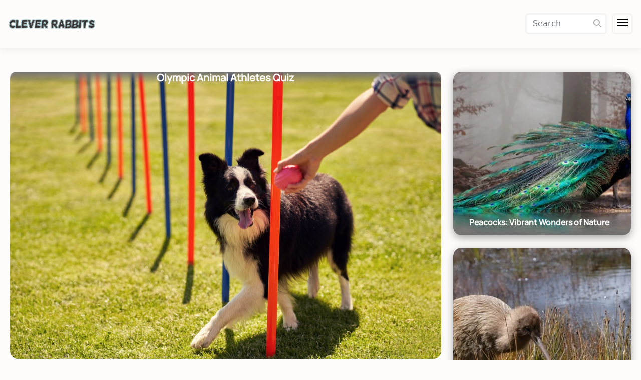

--- FILE ---
content_type: text/html; charset=UTF-8
request_url: https://cleverrabbits.com/quiz/olympic-animal-athletes-quiz
body_size: 12472
content:
<!DOCTYPE html>
<html lang="en" data-site-url="https://cleverrabbits.com" data-attr-csrf="vm862exoKcXDdN5HAQ7jvaNcNEWvLp07MhkePhH9" data-custom-base-url="https://www.thinksmartgames.com/">
<head>
    <meta charset='utf-8'>
    <meta http-equiv='X-UA-Compatible' content='IE=edge'>
    <title>Olympic Animal Athletes Quiz | Clever Rabbits</title>
    <meta name="description" content="Welcome to our Animals in Olympic History trivia quiz! Get ready to test your knowledge about the fascinating role that animals have played in the Olympic Games throughout history. From animals that have been official event participants to those that have made unexpected appearances, this quiz is sure to surprise and delight you.Did you know that tug of war was an official Olympic event in 1900, and it included a team of six horses pulling against the athletes? How about the fact that live pigeon shooting was also part of the Olympics in 1900? And let's not forget about the iconic image of the 1988 Seoul Olympics, where a dove was released during the Opening Ceremony symbolizing peace.So, get your thinking caps on and let's dive into the wild world of Animals in Olympic history. Who knows, you might just discover some fun facts that will leave you roaring for more!">
    
    <meta name="viewport" content="width=device-width, initial-scale=1">
    <link rel="alternate" type="application/rss+xml" href="https://cleverrabbits.com/feed">
    <meta name="robots" content="max-image-preview:large">
    <meta name="apple-mobile-web-app-title" content="Clever Rabbits">
    <meta name="theme-color" content=" #000000 ">
    <meta property="og:site_name" content="Clever Rabbits">
    <meta property="og:title" content="Olympic Animal Athletes Quiz">
    <meta property="og:type" content="website">
                        <meta property="og:description" content="Welcome to our Animals in Olympic History trivia quiz! Get ready to test your knowledge about the fascinating role that animals have played in the Olympic Games throughout history. From animals that have been official event participants to those that have made unexpected appearances, this quiz is sure to surprise and delight you.Did you know that tug of war was an official Olympic event in 1900, and it included a team of six horses pulling against the athletes? How about the fact that live pigeon shooting was also part of the Olympics in 1900? And let's not forget about the iconic image of the 1988 Seoul Olympics, where a dove was released during the Opening Ceremony symbolizing peace.So, get your thinking caps on and let's dive into the wild world of Animals in Olympic history. Who knows, you might just discover some fun facts that will leave you roaring for more!">
    <meta property="og:image:alt" content="Olympic Animal Athletes Quiz - Clever Rabbits">
    <meta name="twitter:title" content="Olympic Animal Athletes Quiz">
    <meta name="twitter:description" content="Welcome to our Animals in Olympic History trivia quiz! Get ready to test your knowledge about the fascinating role that animals have played in the Olympic Games throughout history. From animals that have been official event participants to those that have made unexpected appearances, this quiz is sure to surprise and delight you.Did you know that tug of war was an official Olympic event in 1900, and it included a team of six horses pulling against the athletes? How about the fact that live pigeon shooting was also part of the Olympics in 1900? And let's not forget about the iconic image of the 1988 Seoul Olympics, where a dove was released during the Opening Ceremony symbolizing peace.So, get your thinking caps on and let's dive into the wild world of Animals in Olympic history. Who knows, you might just discover some fun facts that will leave you roaring for more!">
    <meta name="twitter:card" content="summary_large_image">
    <meta name="author" content="Emily Parker">
    <meta property="article:published_time" content="2024-07-28T15:14:00Z">
    <meta property="article:modified_time" content="2025-12-05T04:51:13Z">
            <meta property="og:image" content="https://cleverrabbits.com/upload/quiz-2906/shutterstock_1817357840.jpg">
    <meta name="twitter:image" content="https://cleverrabbits.com/upload/quiz-2906/shutterstock_1817357840.jpg">
    <link rel="canonical" href="https://cleverrabbits.com/quiz/olympic-animal-athletes-quiz">
    <meta property="og:url" content="https://cleverrabbits.com/quiz/olympic-animal-athletes-quiz">
            
    <link rel="shortcut icon" type="image/x-icon" href="https://cleverrabbits.com/upload/quiz/ms-icon-310x310_1713189097.png">
    <link rel="icon" type="image/x-icon" href="https://cleverrabbits.com/upload/quiz/ms-icon-310x310_1713189097.png">

    <link href="https://cdn.jsdelivr.net/npm/bootstrap@5.0.2/dist/css/bootstrap.min.css" rel="stylesheet">
    <link rel="stylesheet" href="https://cdnjs.cloudflare.com/ajax/libs/font-awesome/6.5.1/css/all.min.css">
        <link rel='stylesheet' type='text/css' href="https://cleverrabbits.com/css/owl.carousel.min.css">
        <link rel='stylesheet' type='text/css' href="https://cleverrabbits.com/css/main.css?t=D06">
    <link rel='stylesheet' type='text/css' href="https://cleverrabbits.com/customization.css?t=57">
    <link rel="stylesheet" href="https://cleverrabbits.com/css/fontcss/Manrope.css?v=0">
        <link rel="stylesheet" href="https://cleverrabbits.com/css/fontcss/Oswald.css?v=0">
        <meta property=”fb:pages” content=”61558606826331“/>
<script async src="https://pagead2.googlesyndication.com/pagead/js/adsbygoogle.js?client=ca-pub-4493258557292723"
     crossorigin="anonymous"></script>        
    </head>
    <body>
        <div class="actual_body">
            <div class="container-fluid p-0">
                <header class="large-header">
                    <nav class="navbar navbar-light px-3 py-0">
                        <div class="logosec">
                                                        <a href="https://cleverrabbits.com"><img src="https://cleverrabbits.com/upload/quiz/Clever-Rabbits(4)_1712767587.png" title="Clever Rabbits" alt="Clever Rabbits"></a>
                                                    </div>
                        <div class="hideaddsectionsec text-center">
                            <div style="width: 728px;height: 90px;margin: 0 auto !important;">
                                                        </div>
                        </div>
                        <div class="rightsearchmenusec">
                            <div class="searchsecondary">
                                                                <form method="post" action="https://cleverrabbits.com/search" class="mb-0">
                                    <input type="hidden" name="_token" value="vm862exoKcXDdN5HAQ7jvaNcNEWvLp07MhkePhH9">
                                    <div class="search-box">
                                        <span class="fa fa-search"></span>
                                        <input class="form-control" name="search" type="text" placeholder="Search">
                                    </div>
                                </form>
                                                            </div>
                            <div class="menusecondesktop">
                                <input type="checkbox" class="openSidebarMenu" id="openSidebarMenu">
                                <label for="openSidebarMenu" class="sidebarIconToggle">
                                    <span class="spinner diagonal part-1"></span>
                                    <span class="spinner horizontal"></span>
                                    <span class="spinner diagonal part-2"></span>
                                </label>
                                <div id="sidebarMenu" class="header2_sidebarMenu">
                                    <ul class="sidebarMenuInner">
                                                                                                                                                    <li class="nav-item"><a class="nav-link" aria-current="page" href="https://cleverrabbits.com/category/animal-almanac">Animal Almanac</a></li>
                                                                            <li class="nav-item"><a class="nav-link" aria-current="page" href="https://cleverrabbits.com/category/animal-care">Animal Health and Care</a></li>
                                                                            <li class="nav-item"><a class="nav-link" aria-current="page" href="https://cleverrabbits.com/category/bird-trivia-and-quizzes">Bird Trivia and Quizzes</a></li>
                                                                                                                                                                                                                                                                                    <li class="nav-item"><a class="nav-link" aria-current="page" href="https://cleverrabbits.com/page/about-us">About Clever Rabbits</a></li>
                                                                                                                                                                                                                                                                                                                                                                                                                                                                                                                                                                                                                
                                                                                                            <li class="nav-item"><a class="nav-link" href="https://www.facebook.com/realcleverrabbits/" target=" _blank ">Clever Rabbits Facbebook Page</a></li> 
                                                                        </ul>
                                </div>
                            </div>
                        </div>
                    </nav>
                </header>
                <section class="mx-1">
                            <input type="hidden" id="query_string" value="">
            <input type="hidden" id="utm_term_query_string" value="">
            <input type="hidden" id="utm_referrer_query_string" value="">
        <div class="quiz_page_body mx-3 mt-5">
        <div class="row">
                        <div class="col-md-9 quiz_left_side">
                <div class="video-ad" style="max-width: 600px;margin: 0 auto;">
                   
                                        
                </div>
                <div class="quiz_intro">
                    <div class="image_div">
                        <img class="w-100" src="https://www.thinksmartgames.com/upload/quiz-2906/shutterstock_1817357840.jpg" alt="Olympic Animal Athletes Quiz" title="Olympic Animal Athletes Quiz">
                                                <div class="imgtxt slidequ">
                            <h1 class="imgatrr_quiz_page px-3">Olympic Animal Athletes Quiz</h1>
                        </div>
                    </div>
                    <div class="quiz_description mt-3">
                        <p class="quiz_intro_txt">Welcome to our Animals in Olympic History trivia quiz! Get ready to test your knowledge about the fascinating role that animals have played in the Olympic Games throughout history. From animals that have been official event participants to those that have made unexpected appearances, this quiz is sure to surprise and delight you.Did you know that tug of war was an official Olympic event in 1900, and it included a team of six horses pulling against the athletes? How about the fact that live pigeon shooting was also part of the Olympics in 1900? And let's not forget about the iconic image of the 1988 Seoul Olympics, where a dove was released during the Opening Ceremony symbolizing peace.So, get your thinking caps on and let's dive into the wild world of Animals in Olympic history. Who knows, you might just discover some fun facts that will leave you roaring for more!</p>
                    </div>
                    <div class="quiz_dtl_links mt-3">
                        <label><a class="quiz_link_class pe-3" href="https://cleverrabbits.com/author/emily-parker">By Emily Parker</a></label>
                        <label><a class="quiz_link_class pe-3" href="/cdn-cgi/l/email-protection#[base64]" title="Issue with this quiz?">Issue with this quiz?</a></label>
                    </div>
                </div>
                <div class="mobile_below_feature_image_ad my-3"></div>
                
                <div class="quiz_content_box">
                                                                                
                    <div class="eachquestion_0 mt-5" id="startquiz_0">
                                                <div class="eachquestion_0_child row ">
                                                    <div class="col-md-4">
                                <div class="quiz_thumb">
                                    <img class="w-100" src="https://www.thinksmartgames.com/upload_images/animals-smart/smart-animal_2037157451.jpg">
                                </div>
                            </div>
                            <div class="col-md-8">
                                <div class="question_title">
                                    <label>Qusetion: 1 of 20</label>
                                    <div class="progress">
                                                                                <div class="progress-bar" role="progressbar" style="width: 5%" aria-valuenow="1" aria-valuemin="0" aria-valuemax="20"></div>
                                    </div>
                                    <div class="question mt-3">
                                        <h2 class="quiz_completion_txt">The sport of fencing in the Olympics draws inspiration from the agility and quick movements of which animal?</h2>
                                    </div>
                                </div>
                                <div class="row main_question">
                                    <input type="hidden" value="1" id="correctans_1">
                                    <input type="hidden" value="The sport of fencing in the Olympics draws inspiration from the agility and quick movements of which animal? Snake" id="ans_1_65258">
                                    <input type="hidden" value="" id="wron_1_65258">
                                    <input type="hidden" class="hint"  value="">
                                    <input type="hidden" id="hint_65258" value="">
                                                                        <div class="col-md-12 pt-2">
                                        <div class="chckdsgn chckdsgn1">
                                            <label class="quiz-options corre_1_65258 wrong_1_65258">
                                                <input class="d-none" type="radio" onclick="checkcorre_wrong(0,65258,1,1,65264,2906);" name="chckoptn">Snake <i class="hide chckgreen_1_65258 chckred_1_65258"></i>
                                            </label>
                                        </div>
                                    </div>
                                    <div class="col-md-12 pt-2">
                                        <div class="chckdsgn chckdsgn2">
                                            <label class="quiz-options corre_2_65258 wrong_2_65258  ">
                                                <input class="d-none" type="radio" onclick="checkcorre_wrong(0,65258,1,2,65264,2906);" name="chckoptn">Panther <i class="hide chckgreen_2_65258 chckred_2_65258"></i>
                                            </label>
                                        </div>
                                    </div>
                    
                                    <div class="col-md-12 pt-2">
                                        <div class="chckdsgn chckdsgn3">
                                            <label class="quiz-options corre_3_65258 wrong_3_65258">
                                                <input class="d-none" type="radio" onclick="checkcorre_wrong(0,65258,1,3,65264,2906);" name="chckoptn">Squirrel <i class="hide chckgreen_3_65258 chckred_3_65258"></i>
                                            </label>
                                        </div>
                                    </div>
                                    <div class="col-md-12 pt-2">
                                        <div class="chckdsgn chckdsgn4">
                                            <label class="quiz-options corre_4_65258 wrong_4_65258">
                                                <input class="d-none" type="radio" onclick="checkcorre_wrong(0,65258,1,4,65264,2906);" name="chckoptn">Fox <i class="hide chckgreen_4_65258 chckred_4_65258"></i>
                                            </label>
                                        </div>
                                    </div>
                                                                    </div>
                            </div>
                        </div>
                        <div class="row">
                            <div class="col-md-4"></div>
                            <div class="col-md-8">
                                                        <div id="each_result_65258" class="mt-3">
                                <div class="waring common msgs_65258" style="display:none">
                                    <div class="crossicon mt-1 msgs_65258">
                                        <i class="fa fa-times-circle chckoptnsredwarn"></i>
                                    </div>
                                    <div class="crosstxt mt-1 msg_65258 wronng_ans_text_65258"></div>
                                </div>

                                <div class="waring common msgsco_65258" style="display:none">
                                    <div class="crossicon mt-1 msgsco_65258">
                                        <i class="fa fa-check-circle chckoptnsgreen foncorr"></i>                                        
                                    </div>
                                    <div class="crosstxt mt-1 msg_65258 right_ans_text_65258"></div>
                                </div>
                            </div>
                                                        </div>
                        </div>
                    </div>

                    
                    
                                                                                
                    <div class="eachquestion_1 mt-5" id="startquiz_1">
                                                <div class="eachquestion_1_child row  pointer_none ">
                                                    <div class="col-md-4">
                                <div class="quiz_thumb">
                                    <img class="w-100" src="https://www.thinksmartgames.com/upload_images/animals-smart/smart-animal_2148036263.jpg">
                                </div>
                            </div>
                            <div class="col-md-8">
                                <div class="question_title">
                                    <label>Qusetion: 2 of 20</label>
                                    <div class="progress">
                                                                                <div class="progress-bar" role="progressbar" style="width: 10%" aria-valuenow="2" aria-valuemin="0" aria-valuemax="20"></div>
                                    </div>
                                    <div class="question mt-3">
                                        <h2 class="quiz_completion_txt">The swift and precise movements of archers in the Olympics draw comparisons to which animal known for its accuracy?</h2>
                                    </div>
                                </div>
                                <div class="row main_question">
                                    <input type="hidden" value="2" id="correctans_2">
                                    <input type="hidden" value="The swift and precise movements of archers in the Olympics draw comparisons to which animal known for its accuracy? Hawk" id="ans_2_65261">
                                    <input type="hidden" value="" id="wron_2_65261">
                                    <input type="hidden" class="hint"  value="">
                                    <input type="hidden" id="hint_65261" value="">
                                                                        <div class="col-md-12 pt-2">
                                        <div class="chckdsgn chckdsgn1">
                                            <label class="quiz-options corre_1_65261 wrong_1_65261">
                                                <input class="d-none" type="radio" onclick="checkcorre_wrong(1,65261,2,1,65264,2906);" name="chckoptn">Owl <i class="hide chckgreen_1_65261 chckred_1_65261"></i>
                                            </label>
                                        </div>
                                    </div>
                                    <div class="col-md-12 pt-2">
                                        <div class="chckdsgn chckdsgn2">
                                            <label class="quiz-options corre_2_65261 wrong_2_65261  ">
                                                <input class="d-none" type="radio" onclick="checkcorre_wrong(1,65261,2,2,65264,2906);" name="chckoptn">Hawk <i class="hide chckgreen_2_65261 chckred_2_65261"></i>
                                            </label>
                                        </div>
                                    </div>
                    
                                    <div class="col-md-12 pt-2">
                                        <div class="chckdsgn chckdsgn3">
                                            <label class="quiz-options corre_3_65261 wrong_3_65261">
                                                <input class="d-none" type="radio" onclick="checkcorre_wrong(1,65261,2,3,65264,2906);" name="chckoptn">Eagle <i class="hide chckgreen_3_65261 chckred_3_65261"></i>
                                            </label>
                                        </div>
                                    </div>
                                    <div class="col-md-12 pt-2">
                                        <div class="chckdsgn chckdsgn4">
                                            <label class="quiz-options corre_4_65261 wrong_4_65261">
                                                <input class="d-none" type="radio" onclick="checkcorre_wrong(1,65261,2,4,65264,2906);" name="chckoptn">Falcon <i class="hide chckgreen_4_65261 chckred_4_65261"></i>
                                            </label>
                                        </div>
                                    </div>
                                                                    </div>
                            </div>
                        </div>
                        <div class="row">
                            <div class="col-md-4"></div>
                            <div class="col-md-8">
                                                        <div id="each_result_65261" class="mt-3">
                                <div class="waring common msgs_65261" style="display:none">
                                    <div class="crossicon mt-1 msgs_65261">
                                        <i class="fa fa-times-circle chckoptnsredwarn"></i>
                                    </div>
                                    <div class="crosstxt mt-1 msg_65261 wronng_ans_text_65261"></div>
                                </div>

                                <div class="waring common msgsco_65261" style="display:none">
                                    <div class="crossicon mt-1 msgsco_65261">
                                        <i class="fa fa-check-circle chckoptnsgreen foncorr"></i>                                        
                                    </div>
                                    <div class="crosstxt mt-1 msg_65261 right_ans_text_65261"></div>
                                </div>
                            </div>
                                                        </div>
                        </div>
                    </div>

                    
                    
                                                                                
                    <div class="eachquestion_2 mt-5" id="startquiz_2">
                                                <div class="eachquestion_2_child row  pointer_none ">
                                                    <div class="col-md-4">
                                <div class="quiz_thumb">
                                    <img class="w-100" src="https://www.thinksmartgames.com/upload_images/animals-smart/smart-animal_1545159305.jpg">
                                </div>
                            </div>
                            <div class="col-md-8">
                                <div class="question_title">
                                    <label>Qusetion: 3 of 20</label>
                                    <div class="progress">
                                                                                <div class="progress-bar" role="progressbar" style="width: 15%" aria-valuenow="3" aria-valuemin="0" aria-valuemax="20"></div>
                                    </div>
                                    <div class="question mt-3">
                                        <h2 class="quiz_completion_txt">Which animal&#039;s strength serves as a comparison to the powerlifters in the Olympic Games?</h2>
                                    </div>
                                </div>
                                <div class="row main_question">
                                    <input type="hidden" value="3" id="correctans_3">
                                    <input type="hidden" value="Which animal's strength serves as a comparison to the powerlifters in the Olympic Games? Bull" id="ans_3_65257">
                                    <input type="hidden" value="" id="wron_3_65257">
                                    <input type="hidden" class="hint"  value="">
                                    <input type="hidden" id="hint_65257" value="">
                                                                        <div class="col-md-12 pt-2">
                                        <div class="chckdsgn chckdsgn1">
                                            <label class="quiz-options corre_1_65257 wrong_1_65257">
                                                <input class="d-none" type="radio" onclick="checkcorre_wrong(2,65257,3,1,65264,2906);" name="chckoptn">Gorilla <i class="hide chckgreen_1_65257 chckred_1_65257"></i>
                                            </label>
                                        </div>
                                    </div>
                                    <div class="col-md-12 pt-2">
                                        <div class="chckdsgn chckdsgn2">
                                            <label class="quiz-options corre_2_65257 wrong_2_65257  ">
                                                <input class="d-none" type="radio" onclick="checkcorre_wrong(2,65257,3,2,65264,2906);" name="chckoptn">Bear <i class="hide chckgreen_2_65257 chckred_2_65257"></i>
                                            </label>
                                        </div>
                                    </div>
                    
                                    <div class="col-md-12 pt-2">
                                        <div class="chckdsgn chckdsgn3">
                                            <label class="quiz-options corre_3_65257 wrong_3_65257">
                                                <input class="d-none" type="radio" onclick="checkcorre_wrong(2,65257,3,3,65264,2906);" name="chckoptn">Bull <i class="hide chckgreen_3_65257 chckred_3_65257"></i>
                                            </label>
                                        </div>
                                    </div>
                                    <div class="col-md-12 pt-2">
                                        <div class="chckdsgn chckdsgn4">
                                            <label class="quiz-options corre_4_65257 wrong_4_65257">
                                                <input class="d-none" type="radio" onclick="checkcorre_wrong(2,65257,3,4,65264,2906);" name="chckoptn">Tiger <i class="hide chckgreen_4_65257 chckred_4_65257"></i>
                                            </label>
                                        </div>
                                    </div>
                                                                    </div>
                            </div>
                        </div>
                        <div class="row">
                            <div class="col-md-4"></div>
                            <div class="col-md-8">
                                                        <div id="each_result_65257" class="mt-3">
                                <div class="waring common msgs_65257" style="display:none">
                                    <div class="crossicon mt-1 msgs_65257">
                                        <i class="fa fa-times-circle chckoptnsredwarn"></i>
                                    </div>
                                    <div class="crosstxt mt-1 msg_65257 wronng_ans_text_65257"></div>
                                </div>

                                <div class="waring common msgsco_65257" style="display:none">
                                    <div class="crossicon mt-1 msgsco_65257">
                                        <i class="fa fa-check-circle chckoptnsgreen foncorr"></i>                                        
                                    </div>
                                    <div class="crosstxt mt-1 msg_65257 right_ans_text_65257"></div>
                                </div>
                            </div>
                                                        </div>
                        </div>
                    </div>

                    
                    
                                                                                
                    <div class="eachquestion_3 mt-5" id="startquiz_3">
                                                <div class="eachquestion_3_child row  pointer_none ">
                                                    <div class="col-md-4">
                                <div class="quiz_thumb">
                                    <img class="w-100" src="https://www.thinksmartgames.com/upload_images/animals-smart/smart-animal_1638077095.jpg">
                                </div>
                            </div>
                            <div class="col-md-8">
                                <div class="question_title">
                                    <label>Qusetion: 4 of 20</label>
                                    <div class="progress">
                                                                                <div class="progress-bar" role="progressbar" style="width: 20%" aria-valuenow="4" aria-valuemin="0" aria-valuemax="20"></div>
                                    </div>
                                    <div class="question mt-3">
                                        <h2 class="quiz_completion_txt">Which animal is the symbol of strength and power associated with weightlifting competitions in the Olympics?</h2>
                                    </div>
                                </div>
                                <div class="row main_question">
                                    <input type="hidden" value="4" id="correctans_4">
                                    <input type="hidden" value="Which animal is the symbol of strength and power associated with weightlifting competitions in the Olympics? Lion" id="ans_4_65253">
                                    <input type="hidden" value="" id="wron_4_65253">
                                    <input type="hidden" class="hint"  value="">
                                    <input type="hidden" id="hint_65253" value="">
                                                                        <div class="col-md-12 pt-2">
                                        <div class="chckdsgn chckdsgn1">
                                            <label class="quiz-options corre_1_65253 wrong_1_65253">
                                                <input class="d-none" type="radio" onclick="checkcorre_wrong(3,65253,4,1,65264,2906);" name="chckoptn">Rhino <i class="hide chckgreen_1_65253 chckred_1_65253"></i>
                                            </label>
                                        </div>
                                    </div>
                                    <div class="col-md-12 pt-2">
                                        <div class="chckdsgn chckdsgn2">
                                            <label class="quiz-options corre_2_65253 wrong_2_65253  ">
                                                <input class="d-none" type="radio" onclick="checkcorre_wrong(3,65253,4,2,65264,2906);" name="chckoptn">Elephant <i class="hide chckgreen_2_65253 chckred_2_65253"></i>
                                            </label>
                                        </div>
                                    </div>
                    
                                    <div class="col-md-12 pt-2">
                                        <div class="chckdsgn chckdsgn3">
                                            <label class="quiz-options corre_3_65253 wrong_3_65253">
                                                <input class="d-none" type="radio" onclick="checkcorre_wrong(3,65253,4,3,65264,2906);" name="chckoptn">Gorilla <i class="hide chckgreen_3_65253 chckred_3_65253"></i>
                                            </label>
                                        </div>
                                    </div>
                                    <div class="col-md-12 pt-2">
                                        <div class="chckdsgn chckdsgn4">
                                            <label class="quiz-options corre_4_65253 wrong_4_65253">
                                                <input class="d-none" type="radio" onclick="checkcorre_wrong(3,65253,4,4,65264,2906);" name="chckoptn">Lion <i class="hide chckgreen_4_65253 chckred_4_65253"></i>
                                            </label>
                                        </div>
                                    </div>
                                                                    </div>
                            </div>
                        </div>
                        <div class="row">
                            <div class="col-md-4"></div>
                            <div class="col-md-8">
                                                        <div id="each_result_65253" class="mt-3">
                                <div class="waring common msgs_65253" style="display:none">
                                    <div class="crossicon mt-1 msgs_65253">
                                        <i class="fa fa-times-circle chckoptnsredwarn"></i>
                                    </div>
                                    <div class="crosstxt mt-1 msg_65253 wronng_ans_text_65253"></div>
                                </div>

                                <div class="waring common msgsco_65253" style="display:none">
                                    <div class="crossicon mt-1 msgsco_65253">
                                        <i class="fa fa-check-circle chckoptnsgreen foncorr"></i>                                        
                                    </div>
                                    <div class="crosstxt mt-1 msg_65253 right_ans_text_65253"></div>
                                </div>
                            </div>
                                                        </div>
                        </div>
                    </div>

                    
                    
                                                                                
                    <div class="eachquestion_4 mt-5" id="startquiz_4">
                                                <div class="eachquestion_4_child row  pointer_none ">
                                                    <div class="col-md-4">
                                <div class="quiz_thumb">
                                    <img class="w-100" src="https://www.thinksmartgames.com/upload_images/animals-smart/smart-animal_2158311993.jpg">
                                </div>
                            </div>
                            <div class="col-md-8">
                                <div class="question_title">
                                    <label>Qusetion: 5 of 20</label>
                                    <div class="progress">
                                                                                <div class="progress-bar" role="progressbar" style="width: 25%" aria-valuenow="5" aria-valuemin="0" aria-valuemax="20"></div>
                                    </div>
                                    <div class="question mt-3">
                                        <h2 class="quiz_completion_txt">The sport of synchronized diving in the Olympics requires perfect coordination and timing similar to which animal known for its synchronized movements?</h2>
                                    </div>
                                </div>
                                <div class="row main_question">
                                    <input type="hidden" value="2" id="correctans_2">
                                    <input type="hidden" value="The sport of synchronized diving in the Olympics requires perfect coordination and timing similar to which animal known for its synchronized movements? School of Fish" id="ans_2_65265">
                                    <input type="hidden" value="" id="wron_2_65265">
                                    <input type="hidden" class="hint"  value="">
                                    <input type="hidden" id="hint_65265" value="">
                                                                        <div class="col-md-12 pt-2">
                                        <div class="chckdsgn chckdsgn1">
                                            <label class="quiz-options corre_1_65265 wrong_1_65265">
                                                <input class="d-none" type="radio" onclick="checkcorre_wrong(4,65265,2,1,65264,2906);" name="chckoptn">Starling <i class="hide chckgreen_1_65265 chckred_1_65265"></i>
                                            </label>
                                        </div>
                                    </div>
                                    <div class="col-md-12 pt-2">
                                        <div class="chckdsgn chckdsgn2">
                                            <label class="quiz-options corre_2_65265 wrong_2_65265  ">
                                                <input class="d-none" type="radio" onclick="checkcorre_wrong(4,65265,2,2,65264,2906);" name="chckoptn">School of Fish <i class="hide chckgreen_2_65265 chckred_2_65265"></i>
                                            </label>
                                        </div>
                                    </div>
                    
                                    <div class="col-md-12 pt-2">
                                        <div class="chckdsgn chckdsgn3">
                                            <label class="quiz-options corre_3_65265 wrong_3_65265">
                                                <input class="d-none" type="radio" onclick="checkcorre_wrong(4,65265,2,3,65264,2906);" name="chckoptn">Ants <i class="hide chckgreen_3_65265 chckred_3_65265"></i>
                                            </label>
                                        </div>
                                    </div>
                                    <div class="col-md-12 pt-2">
                                        <div class="chckdsgn chckdsgn4">
                                            <label class="quiz-options corre_4_65265 wrong_4_65265">
                                                <input class="d-none" type="radio" onclick="checkcorre_wrong(4,65265,2,4,65264,2906);" name="chckoptn">Geese <i class="hide chckgreen_4_65265 chckred_4_65265"></i>
                                            </label>
                                        </div>
                                    </div>
                                                                    </div>
                            </div>
                        </div>
                        <div class="row">
                            <div class="col-md-4"></div>
                            <div class="col-md-8">
                                                        <div id="each_result_65265" class="mt-3">
                                <div class="waring common msgs_65265" style="display:none">
                                    <div class="crossicon mt-1 msgs_65265">
                                        <i class="fa fa-times-circle chckoptnsredwarn"></i>
                                    </div>
                                    <div class="crosstxt mt-1 msg_65265 wronng_ans_text_65265"></div>
                                </div>

                                <div class="waring common msgsco_65265" style="display:none">
                                    <div class="crossicon mt-1 msgsco_65265">
                                        <i class="fa fa-check-circle chckoptnsgreen foncorr"></i>                                        
                                    </div>
                                    <div class="crosstxt mt-1 msg_65265 right_ans_text_65265"></div>
                                </div>
                            </div>
                                                        </div>
                        </div>
                    </div>

                    
                    
                                                                                
                    <div class="eachquestion_5 mt-5" id="startquiz_5">
                                                <div class="eachquestion_5_child row  pointer_none ">
                                                    <div class="col-md-4">
                                <div class="quiz_thumb">
                                    <img class="w-100" src="https://www.thinksmartgames.com/upload_images/animals-smart/smart-animal_2851344.jpg">
                                </div>
                            </div>
                            <div class="col-md-8">
                                <div class="question_title">
                                    <label>Qusetion: 6 of 20</label>
                                    <div class="progress">
                                                                                <div class="progress-bar" role="progressbar" style="width: 30%" aria-valuenow="6" aria-valuemin="0" aria-valuemax="20"></div>
                                    </div>
                                    <div class="question mt-3">
                                        <h2 class="quiz_completion_txt">The high jump event in the Olympics draws inspiration from the ability of which animal to jump to great heights:</h2>
                                    </div>
                                </div>
                                <div class="row main_question">
                                    <input type="hidden" value="1" id="correctans_1">
                                    <input type="hidden" value="The high jump event in the Olympics draws inspiration from the ability of which animal to jump to great heights: Frog" id="ans_1_65254">
                                    <input type="hidden" value="" id="wron_1_65254">
                                    <input type="hidden" class="hint"  value="">
                                    <input type="hidden" id="hint_65254" value="">
                                                                        <div class="col-md-12 pt-2">
                                        <div class="chckdsgn chckdsgn1">
                                            <label class="quiz-options corre_1_65254 wrong_1_65254">
                                                <input class="d-none" type="radio" onclick="checkcorre_wrong(5,65254,1,1,65264,2906);" name="chckoptn">Frog <i class="hide chckgreen_1_65254 chckred_1_65254"></i>
                                            </label>
                                        </div>
                                    </div>
                                    <div class="col-md-12 pt-2">
                                        <div class="chckdsgn chckdsgn2">
                                            <label class="quiz-options corre_2_65254 wrong_2_65254  ">
                                                <input class="d-none" type="radio" onclick="checkcorre_wrong(5,65254,1,2,65264,2906);" name="chckoptn">Grasshopper <i class="hide chckgreen_2_65254 chckred_2_65254"></i>
                                            </label>
                                        </div>
                                    </div>
                    
                                    <div class="col-md-12 pt-2">
                                        <div class="chckdsgn chckdsgn3">
                                            <label class="quiz-options corre_3_65254 wrong_3_65254">
                                                <input class="d-none" type="radio" onclick="checkcorre_wrong(5,65254,1,3,65264,2906);" name="chckoptn">Kangaroo <i class="hide chckgreen_3_65254 chckred_3_65254"></i>
                                            </label>
                                        </div>
                                    </div>
                                    <div class="col-md-12 pt-2">
                                        <div class="chckdsgn chckdsgn4">
                                            <label class="quiz-options corre_4_65254 wrong_4_65254">
                                                <input class="d-none" type="radio" onclick="checkcorre_wrong(5,65254,1,4,65264,2906);" name="chckoptn">Rabbit <i class="hide chckgreen_4_65254 chckred_4_65254"></i>
                                            </label>
                                        </div>
                                    </div>
                                                                    </div>
                            </div>
                        </div>
                        <div class="row">
                            <div class="col-md-4"></div>
                            <div class="col-md-8">
                                                        <div id="each_result_65254" class="mt-3">
                                <div class="waring common msgs_65254" style="display:none">
                                    <div class="crossicon mt-1 msgs_65254">
                                        <i class="fa fa-times-circle chckoptnsredwarn"></i>
                                    </div>
                                    <div class="crosstxt mt-1 msg_65254 wronng_ans_text_65254"></div>
                                </div>

                                <div class="waring common msgsco_65254" style="display:none">
                                    <div class="crossicon mt-1 msgsco_65254">
                                        <i class="fa fa-check-circle chckoptnsgreen foncorr"></i>                                        
                                    </div>
                                    <div class="crosstxt mt-1 msg_65254 right_ans_text_65254"></div>
                                </div>
                            </div>
                                                        </div>
                        </div>
                    </div>

                    
                    
                                                                                
                    <div class="eachquestion_6 mt-5" id="startquiz_6">
                                                <div class="eachquestion_6_child row  pointer_none ">
                                                    <div class="col-md-4">
                                <div class="quiz_thumb">
                                    <img class="w-100" src="https://www.thinksmartgames.com/upload_images/animals-smart/smart-animal_274472411.jpg">
                                </div>
                            </div>
                            <div class="col-md-8">
                                <div class="question_title">
                                    <label>Qusetion: 7 of 20</label>
                                    <div class="progress">
                                                                                <div class="progress-bar" role="progressbar" style="width: 35%" aria-valuenow="7" aria-valuemin="0" aria-valuemax="20"></div>
                                    </div>
                                    <div class="question mt-3">
                                        <h2 class="quiz_completion_txt">Which animal is known for its endurance, similar to athletes participating in marathon events in the Olympics?</h2>
                                    </div>
                                </div>
                                <div class="row main_question">
                                    <input type="hidden" value="2" id="correctans_2">
                                    <input type="hidden" value="Which animal is known for its endurance, similar to athletes participating in marathon events in the Olympics? Camel" id="ans_2_65255">
                                    <input type="hidden" value="" id="wron_2_65255">
                                    <input type="hidden" class="hint"  value="">
                                    <input type="hidden" id="hint_65255" value="">
                                                                        <div class="col-md-12 pt-2">
                                        <div class="chckdsgn chckdsgn1">
                                            <label class="quiz-options corre_1_65255 wrong_1_65255">
                                                <input class="d-none" type="radio" onclick="checkcorre_wrong(6,65255,2,1,65264,2906);" name="chckoptn">Cheetah <i class="hide chckgreen_1_65255 chckred_1_65255"></i>
                                            </label>
                                        </div>
                                    </div>
                                    <div class="col-md-12 pt-2">
                                        <div class="chckdsgn chckdsgn2">
                                            <label class="quiz-options corre_2_65255 wrong_2_65255  ">
                                                <input class="d-none" type="radio" onclick="checkcorre_wrong(6,65255,2,2,65264,2906);" name="chckoptn">Camel <i class="hide chckgreen_2_65255 chckred_2_65255"></i>
                                            </label>
                                        </div>
                                    </div>
                    
                                    <div class="col-md-12 pt-2">
                                        <div class="chckdsgn chckdsgn3">
                                            <label class="quiz-options corre_3_65255 wrong_3_65255">
                                                <input class="d-none" type="radio" onclick="checkcorre_wrong(6,65255,2,3,65264,2906);" name="chckoptn">Penguin <i class="hide chckgreen_3_65255 chckred_3_65255"></i>
                                            </label>
                                        </div>
                                    </div>
                                    <div class="col-md-12 pt-2">
                                        <div class="chckdsgn chckdsgn4">
                                            <label class="quiz-options corre_4_65255 wrong_4_65255">
                                                <input class="d-none" type="radio" onclick="checkcorre_wrong(6,65255,2,4,65264,2906);" name="chckoptn">Deer <i class="hide chckgreen_4_65255 chckred_4_65255"></i>
                                            </label>
                                        </div>
                                    </div>
                                                                    </div>
                            </div>
                        </div>
                        <div class="row">
                            <div class="col-md-4"></div>
                            <div class="col-md-8">
                                                        <div id="each_result_65255" class="mt-3">
                                <div class="waring common msgs_65255" style="display:none">
                                    <div class="crossicon mt-1 msgs_65255">
                                        <i class="fa fa-times-circle chckoptnsredwarn"></i>
                                    </div>
                                    <div class="crosstxt mt-1 msg_65255 wronng_ans_text_65255"></div>
                                </div>

                                <div class="waring common msgsco_65255" style="display:none">
                                    <div class="crossicon mt-1 msgsco_65255">
                                        <i class="fa fa-check-circle chckoptnsgreen foncorr"></i>                                        
                                    </div>
                                    <div class="crosstxt mt-1 msg_65255 right_ans_text_65255"></div>
                                </div>
                            </div>
                                                        </div>
                        </div>
                    </div>

                    
                    
                                                                                
                    <div class="eachquestion_7 mt-5" id="startquiz_7">
                                                <div class="eachquestion_7_child row  pointer_none ">
                                                    <div class="col-md-4">
                                <div class="quiz_thumb">
                                    <img class="w-100" src="https://www.thinksmartgames.com/upload_images/animals-smart/smart-animal_72245119.jpg">
                                </div>
                            </div>
                            <div class="col-md-8">
                                <div class="question_title">
                                    <label>Qusetion: 8 of 20</label>
                                    <div class="progress">
                                                                                <div class="progress-bar" role="progressbar" style="width: 40%" aria-valuenow="8" aria-valuemin="0" aria-valuemax="20"></div>
                                    </div>
                                    <div class="question mt-3">
                                        <h2 class="quiz_completion_txt">In the sport of equestrian, which animal is used by athletes to compete in events such as dressage and show jumping?</h2>
                                    </div>
                                </div>
                                <div class="row main_question">
                                    <input type="hidden" value="3" id="correctans_3">
                                    <input type="hidden" value="In the sport of equestrian, which animal is used by athletes to compete in events such as dressage and show jumping? Horse" id="ans_3_65251">
                                    <input type="hidden" value="" id="wron_3_65251">
                                    <input type="hidden" class="hint"  value="">
                                    <input type="hidden" id="hint_65251" value="">
                                                                        <div class="col-md-12 pt-2">
                                        <div class="chckdsgn chckdsgn1">
                                            <label class="quiz-options corre_1_65251 wrong_1_65251">
                                                <input class="d-none" type="radio" onclick="checkcorre_wrong(7,65251,3,1,65264,2906);" name="chckoptn">Zebra <i class="hide chckgreen_1_65251 chckred_1_65251"></i>
                                            </label>
                                        </div>
                                    </div>
                                    <div class="col-md-12 pt-2">
                                        <div class="chckdsgn chckdsgn2">
                                            <label class="quiz-options corre_2_65251 wrong_2_65251  ">
                                                <input class="d-none" type="radio" onclick="checkcorre_wrong(7,65251,3,2,65264,2906);" name="chckoptn">Deer <i class="hide chckgreen_2_65251 chckred_2_65251"></i>
                                            </label>
                                        </div>
                                    </div>
                    
                                    <div class="col-md-12 pt-2">
                                        <div class="chckdsgn chckdsgn3">
                                            <label class="quiz-options corre_3_65251 wrong_3_65251">
                                                <input class="d-none" type="radio" onclick="checkcorre_wrong(7,65251,3,3,65264,2906);" name="chckoptn">Horse <i class="hide chckgreen_3_65251 chckred_3_65251"></i>
                                            </label>
                                        </div>
                                    </div>
                                    <div class="col-md-12 pt-2">
                                        <div class="chckdsgn chckdsgn4">
                                            <label class="quiz-options corre_4_65251 wrong_4_65251">
                                                <input class="d-none" type="radio" onclick="checkcorre_wrong(7,65251,3,4,65264,2906);" name="chckoptn">Elephant <i class="hide chckgreen_4_65251 chckred_4_65251"></i>
                                            </label>
                                        </div>
                                    </div>
                                                                    </div>
                            </div>
                        </div>
                        <div class="row">
                            <div class="col-md-4"></div>
                            <div class="col-md-8">
                                                        <div id="each_result_65251" class="mt-3">
                                <div class="waring common msgs_65251" style="display:none">
                                    <div class="crossicon mt-1 msgs_65251">
                                        <i class="fa fa-times-circle chckoptnsredwarn"></i>
                                    </div>
                                    <div class="crosstxt mt-1 msg_65251 wronng_ans_text_65251"></div>
                                </div>

                                <div class="waring common msgsco_65251" style="display:none">
                                    <div class="crossicon mt-1 msgsco_65251">
                                        <i class="fa fa-check-circle chckoptnsgreen foncorr"></i>                                        
                                    </div>
                                    <div class="crosstxt mt-1 msg_65251 right_ans_text_65251"></div>
                                </div>
                            </div>
                                                        </div>
                        </div>
                    </div>

                    
                    
                                                                                
                    <div class="eachquestion_8 mt-5" id="startquiz_8">
                                                <div class="eachquestion_8_child row  pointer_none ">
                                                    <div class="col-md-4">
                                <div class="quiz_thumb">
                                    <img class="w-100" src="https://www.thinksmartgames.com/upload_images/animals-smart/smart-animal_2155768639.jpg">
                                </div>
                            </div>
                            <div class="col-md-8">
                                <div class="question_title">
                                    <label>Qusetion: 9 of 20</label>
                                    <div class="progress">
                                                                                <div class="progress-bar" role="progressbar" style="width: 45%" aria-valuenow="9" aria-valuemin="0" aria-valuemax="20"></div>
                                    </div>
                                    <div class="question mt-3">
                                        <h2 class="quiz_completion_txt">Which animal&#039;s agility is often compared to the balance and precision of gymnasts in the Olympic Games?</h2>
                                    </div>
                                </div>
                                <div class="row main_question">
                                    <input type="hidden" value="3" id="correctans_3">
                                    <input type="hidden" value="Which animal's agility is often compared to the balance and precision of gymnasts in the Olympic Games? Cat" id="ans_3_65252">
                                    <input type="hidden" value="" id="wron_3_65252">
                                    <input type="hidden" class="hint"  value="">
                                    <input type="hidden" id="hint_65252" value="">
                                                                        <div class="col-md-12 pt-2">
                                        <div class="chckdsgn chckdsgn1">
                                            <label class="quiz-options corre_1_65252 wrong_1_65252">
                                                <input class="d-none" type="radio" onclick="checkcorre_wrong(8,65252,3,1,65264,2906);" name="chckoptn">Squirrel <i class="hide chckgreen_1_65252 chckred_1_65252"></i>
                                            </label>
                                        </div>
                                    </div>
                                    <div class="col-md-12 pt-2">
                                        <div class="chckdsgn chckdsgn2">
                                            <label class="quiz-options corre_2_65252 wrong_2_65252  ">
                                                <input class="d-none" type="radio" onclick="checkcorre_wrong(8,65252,3,2,65264,2906);" name="chckoptn">Monkey <i class="hide chckgreen_2_65252 chckred_2_65252"></i>
                                            </label>
                                        </div>
                                    </div>
                    
                                    <div class="col-md-12 pt-2">
                                        <div class="chckdsgn chckdsgn3">
                                            <label class="quiz-options corre_3_65252 wrong_3_65252">
                                                <input class="d-none" type="radio" onclick="checkcorre_wrong(8,65252,3,3,65264,2906);" name="chckoptn">Cat <i class="hide chckgreen_3_65252 chckred_3_65252"></i>
                                            </label>
                                        </div>
                                    </div>
                                    <div class="col-md-12 pt-2">
                                        <div class="chckdsgn chckdsgn4">
                                            <label class="quiz-options corre_4_65252 wrong_4_65252">
                                                <input class="d-none" type="radio" onclick="checkcorre_wrong(8,65252,3,4,65264,2906);" name="chckoptn">Fox <i class="hide chckgreen_4_65252 chckred_4_65252"></i>
                                            </label>
                                        </div>
                                    </div>
                                                                    </div>
                            </div>
                        </div>
                        <div class="row">
                            <div class="col-md-4"></div>
                            <div class="col-md-8">
                                                        <div id="each_result_65252" class="mt-3">
                                <div class="waring common msgs_65252" style="display:none">
                                    <div class="crossicon mt-1 msgs_65252">
                                        <i class="fa fa-times-circle chckoptnsredwarn"></i>
                                    </div>
                                    <div class="crosstxt mt-1 msg_65252 wronng_ans_text_65252"></div>
                                </div>

                                <div class="waring common msgsco_65252" style="display:none">
                                    <div class="crossicon mt-1 msgsco_65252">
                                        <i class="fa fa-check-circle chckoptnsgreen foncorr"></i>                                        
                                    </div>
                                    <div class="crosstxt mt-1 msg_65252 right_ans_text_65252"></div>
                                </div>
                            </div>
                                                        </div>
                        </div>
                    </div>

                    
                    
                                                                                
                    <div class="eachquestion_9 mt-5" id="startquiz_9">
                                                <div class="eachquestion_9_child row  pointer_none ">
                                                    <div class="col-md-4">
                                <div class="quiz_thumb">
                                    <img class="w-100" src="https://www.thinksmartgames.com/upload_images/animals-smart/smart-animal_146385344.jpg">
                                </div>
                            </div>
                            <div class="col-md-8">
                                <div class="question_title">
                                    <label>Qusetion: 10 of 20</label>
                                    <div class="progress">
                                                                                <div class="progress-bar" role="progressbar" style="width: 50%" aria-valuenow="10" aria-valuemin="0" aria-valuemax="20"></div>
                                    </div>
                                    <div class="question mt-3">
                                        <h2 class="quiz_completion_txt">Athletes competing in the biathlon, which combines cross-country skiing and rifle shooting, showcase skills similar to which animal&#039;s hunting abilities?</h2>
                                    </div>
                                </div>
                                <div class="row main_question">
                                    <input type="hidden" value="2" id="correctans_2">
                                    <input type="hidden" value="Athletes competing in the biathlon, which combines cross-country skiing and rifle shooting, showcase skills similar to which animal's hunting abilities? Wolf" id="ans_2_65263">
                                    <input type="hidden" value="" id="wron_2_65263">
                                    <input type="hidden" class="hint"  value="">
                                    <input type="hidden" id="hint_65263" value="">
                                                                        <div class="col-md-12 pt-2">
                                        <div class="chckdsgn chckdsgn1">
                                            <label class="quiz-options corre_1_65263 wrong_1_65263">
                                                <input class="d-none" type="radio" onclick="checkcorre_wrong(9,65263,2,1,65264,2906);" name="chckoptn">Owl <i class="hide chckgreen_1_65263 chckred_1_65263"></i>
                                            </label>
                                        </div>
                                    </div>
                                    <div class="col-md-12 pt-2">
                                        <div class="chckdsgn chckdsgn2">
                                            <label class="quiz-options corre_2_65263 wrong_2_65263  ">
                                                <input class="d-none" type="radio" onclick="checkcorre_wrong(9,65263,2,2,65264,2906);" name="chckoptn">Wolf <i class="hide chckgreen_2_65263 chckred_2_65263"></i>
                                            </label>
                                        </div>
                                    </div>
                    
                                    <div class="col-md-12 pt-2">
                                        <div class="chckdsgn chckdsgn3">
                                            <label class="quiz-options corre_3_65263 wrong_3_65263">
                                                <input class="d-none" type="radio" onclick="checkcorre_wrong(9,65263,2,3,65264,2906);" name="chckoptn">Lynx <i class="hide chckgreen_3_65263 chckred_3_65263"></i>
                                            </label>
                                        </div>
                                    </div>
                                    <div class="col-md-12 pt-2">
                                        <div class="chckdsgn chckdsgn4">
                                            <label class="quiz-options corre_4_65263 wrong_4_65263">
                                                <input class="d-none" type="radio" onclick="checkcorre_wrong(9,65263,2,4,65264,2906);" name="chckoptn">Fox <i class="hide chckgreen_4_65263 chckred_4_65263"></i>
                                            </label>
                                        </div>
                                    </div>
                                                                    </div>
                            </div>
                        </div>
                        <div class="row">
                            <div class="col-md-4"></div>
                            <div class="col-md-8">
                                                        <div id="each_result_65263" class="mt-3">
                                <div class="waring common msgs_65263" style="display:none">
                                    <div class="crossicon mt-1 msgs_65263">
                                        <i class="fa fa-times-circle chckoptnsredwarn"></i>
                                    </div>
                                    <div class="crosstxt mt-1 msg_65263 wronng_ans_text_65263"></div>
                                </div>

                                <div class="waring common msgsco_65263" style="display:none">
                                    <div class="crossicon mt-1 msgsco_65263">
                                        <i class="fa fa-check-circle chckoptnsgreen foncorr"></i>                                        
                                    </div>
                                    <div class="crosstxt mt-1 msg_65263 right_ans_text_65263"></div>
                                </div>
                            </div>
                                                        </div>
                        </div>
                    </div>

                    
                    
                                                                                
                    <div class="eachquestion_10 mt-5" id="startquiz_10">
                                                <div class="eachquestion_10_child row  pointer_none ">
                                                    <div class="col-md-4">
                                <div class="quiz_thumb">
                                    <img class="w-100" src="https://www.thinksmartgames.com/upload_images/animals-smart/smart-animal_1653772579.jpg">
                                </div>
                            </div>
                            <div class="col-md-8">
                                <div class="question_title">
                                    <label>Qusetion: 11 of 20</label>
                                    <div class="progress">
                                                                                <div class="progress-bar" role="progressbar" style="width: 55%" aria-valuenow="11" aria-valuemin="0" aria-valuemax="20"></div>
                                    </div>
                                    <div class="question mt-3">
                                        <h2 class="quiz_completion_txt">Which animal&#039;s speed is used as a comparison to showcase the speed of athletes during the Olympic Games?</h2>
                                    </div>
                                </div>
                                <div class="row main_question">
                                    <input type="hidden" value="1" id="correctans_1">
                                    <input type="hidden" value="Which animal's speed is used as a comparison to showcase the speed of athletes during the Olympic Games? Cheetah" id="ans_1_65250">
                                    <input type="hidden" value="" id="wron_1_65250">
                                    <input type="hidden" class="hint"  value="">
                                    <input type="hidden" id="hint_65250" value="">
                                                                        <div class="col-md-12 pt-2">
                                        <div class="chckdsgn chckdsgn1">
                                            <label class="quiz-options corre_1_65250 wrong_1_65250">
                                                <input class="d-none" type="radio" onclick="checkcorre_wrong(10,65250,1,1,65264,2906);" name="chckoptn">Cheetah <i class="hide chckgreen_1_65250 chckred_1_65250"></i>
                                            </label>
                                        </div>
                                    </div>
                                    <div class="col-md-12 pt-2">
                                        <div class="chckdsgn chckdsgn2">
                                            <label class="quiz-options corre_2_65250 wrong_2_65250  ">
                                                <input class="d-none" type="radio" onclick="checkcorre_wrong(10,65250,1,2,65264,2906);" name="chckoptn">Ostrich <i class="hide chckgreen_2_65250 chckred_2_65250"></i>
                                            </label>
                                        </div>
                                    </div>
                    
                                    <div class="col-md-12 pt-2">
                                        <div class="chckdsgn chckdsgn3">
                                            <label class="quiz-options corre_3_65250 wrong_3_65250">
                                                <input class="d-none" type="radio" onclick="checkcorre_wrong(10,65250,1,3,65264,2906);" name="chckoptn">Kangaroo <i class="hide chckgreen_3_65250 chckred_3_65250"></i>
                                            </label>
                                        </div>
                                    </div>
                                    <div class="col-md-12 pt-2">
                                        <div class="chckdsgn chckdsgn4">
                                            <label class="quiz-options corre_4_65250 wrong_4_65250">
                                                <input class="d-none" type="radio" onclick="checkcorre_wrong(10,65250,1,4,65264,2906);" name="chckoptn">Horse <i class="hide chckgreen_4_65250 chckred_4_65250"></i>
                                            </label>
                                        </div>
                                    </div>
                                                                    </div>
                            </div>
                        </div>
                        <div class="row">
                            <div class="col-md-4"></div>
                            <div class="col-md-8">
                                                        <div id="each_result_65250" class="mt-3">
                                <div class="waring common msgs_65250" style="display:none">
                                    <div class="crossicon mt-1 msgs_65250">
                                        <i class="fa fa-times-circle chckoptnsredwarn"></i>
                                    </div>
                                    <div class="crosstxt mt-1 msg_65250 wronng_ans_text_65250"></div>
                                </div>

                                <div class="waring common msgsco_65250" style="display:none">
                                    <div class="crossicon mt-1 msgsco_65250">
                                        <i class="fa fa-check-circle chckoptnsgreen foncorr"></i>                                        
                                    </div>
                                    <div class="crosstxt mt-1 msg_65250 right_ans_text_65250"></div>
                                </div>
                            </div>
                                                        </div>
                        </div>
                    </div>

                    
                    
                                                                                
                    <div class="eachquestion_11 mt-5" id="startquiz_11">
                                                <div class="eachquestion_11_child row  pointer_none ">
                                                    <div class="col-md-4">
                                <div class="quiz_thumb">
                                    <img class="w-100" src="https://www.thinksmartgames.com/upload_images/animals-smart/smart-animal_1846091281.jpg">
                                </div>
                            </div>
                            <div class="col-md-8">
                                <div class="question_title">
                                    <label>Qusetion: 12 of 20</label>
                                    <div class="progress">
                                                                                <div class="progress-bar" role="progressbar" style="width: 60%" aria-valuenow="12" aria-valuemin="0" aria-valuemax="20"></div>
                                    </div>
                                    <div class="question mt-3">
                                        <h2 class="quiz_completion_txt">The sport of wrestling in the Olympics showcases strength and grappling techniques similar to which animal&#039;s combat behavior?</h2>
                                    </div>
                                </div>
                                <div class="row main_question">
                                    <input type="hidden" value="4" id="correctans_4">
                                    <input type="hidden" value="The sport of wrestling in the Olympics showcases strength and grappling techniques similar to which animal's combat behavior? Tiger" id="ans_4_65262">
                                    <input type="hidden" value="" id="wron_4_65262">
                                    <input type="hidden" class="hint"  value="">
                                    <input type="hidden" id="hint_65262" value="">
                                                                        <div class="col-md-12 pt-2">
                                        <div class="chckdsgn chckdsgn1">
                                            <label class="quiz-options corre_1_65262 wrong_1_65262">
                                                <input class="d-none" type="radio" onclick="checkcorre_wrong(11,65262,4,1,65264,2906);" name="chckoptn">Rhino <i class="hide chckgreen_1_65262 chckred_1_65262"></i>
                                            </label>
                                        </div>
                                    </div>
                                    <div class="col-md-12 pt-2">
                                        <div class="chckdsgn chckdsgn2">
                                            <label class="quiz-options corre_2_65262 wrong_2_65262  ">
                                                <input class="d-none" type="radio" onclick="checkcorre_wrong(11,65262,4,2,65264,2906);" name="chckoptn">Grizzly Bear <i class="hide chckgreen_2_65262 chckred_2_65262"></i>
                                            </label>
                                        </div>
                                    </div>
                    
                                    <div class="col-md-12 pt-2">
                                        <div class="chckdsgn chckdsgn3">
                                            <label class="quiz-options corre_3_65262 wrong_3_65262">
                                                <input class="d-none" type="radio" onclick="checkcorre_wrong(11,65262,4,3,65264,2906);" name="chckoptn">Gorilla <i class="hide chckgreen_3_65262 chckred_3_65262"></i>
                                            </label>
                                        </div>
                                    </div>
                                    <div class="col-md-12 pt-2">
                                        <div class="chckdsgn chckdsgn4">
                                            <label class="quiz-options corre_4_65262 wrong_4_65262">
                                                <input class="d-none" type="radio" onclick="checkcorre_wrong(11,65262,4,4,65264,2906);" name="chckoptn">Tiger <i class="hide chckgreen_4_65262 chckred_4_65262"></i>
                                            </label>
                                        </div>
                                    </div>
                                                                    </div>
                            </div>
                        </div>
                        <div class="row">
                            <div class="col-md-4"></div>
                            <div class="col-md-8">
                                                        <div id="each_result_65262" class="mt-3">
                                <div class="waring common msgs_65262" style="display:none">
                                    <div class="crossicon mt-1 msgs_65262">
                                        <i class="fa fa-times-circle chckoptnsredwarn"></i>
                                    </div>
                                    <div class="crosstxt mt-1 msg_65262 wronng_ans_text_65262"></div>
                                </div>

                                <div class="waring common msgsco_65262" style="display:none">
                                    <div class="crossicon mt-1 msgsco_65262">
                                        <i class="fa fa-check-circle chckoptnsgreen foncorr"></i>                                        
                                    </div>
                                    <div class="crosstxt mt-1 msg_65262 right_ans_text_65262"></div>
                                </div>
                            </div>
                                                        </div>
                        </div>
                    </div>

                    
                    
                                                                                
                    <div class="eachquestion_12 mt-5" id="startquiz_12">
                                                <div class="eachquestion_12_child row  pointer_none ">
                                                    <div class="col-md-4">
                                <div class="quiz_thumb">
                                    <img class="w-100" src="https://www.thinksmartgames.com/upload_images/animals-smart/smart-animal_1316871419.jpg">
                                </div>
                            </div>
                            <div class="col-md-8">
                                <div class="question_title">
                                    <label>Qusetion: 13 of 20</label>
                                    <div class="progress">
                                                                                <div class="progress-bar" role="progressbar" style="width: 65%" aria-valuenow="13" aria-valuemin="0" aria-valuemax="20"></div>
                                    </div>
                                    <div class="question mt-3">
                                        <h2 class="quiz_completion_txt">The strategy and tactics employed by athletes in team sports like basketball and hockey can be compared to the coordination seen in which animal pack?</h2>
                                    </div>
                                </div>
                                <div class="row main_question">
                                    <input type="hidden" value="1" id="correctans_1">
                                    <input type="hidden" value="The strategy and tactics employed by athletes in team sports like basketball and hockey can be compared to the coordination seen in which animal pack? Wolf" id="ans_1_65267">
                                    <input type="hidden" value="" id="wron_1_65267">
                                    <input type="hidden" class="hint"  value="">
                                    <input type="hidden" id="hint_65267" value="">
                                                                        <div class="col-md-12 pt-2">
                                        <div class="chckdsgn chckdsgn1">
                                            <label class="quiz-options corre_1_65267 wrong_1_65267">
                                                <input class="d-none" type="radio" onclick="checkcorre_wrong(12,65267,1,1,65264,2906);" name="chckoptn">Wolf <i class="hide chckgreen_1_65267 chckred_1_65267"></i>
                                            </label>
                                        </div>
                                    </div>
                                    <div class="col-md-12 pt-2">
                                        <div class="chckdsgn chckdsgn2">
                                            <label class="quiz-options corre_2_65267 wrong_2_65267  ">
                                                <input class="d-none" type="radio" onclick="checkcorre_wrong(12,65267,1,2,65264,2906);" name="chckoptn">Lion <i class="hide chckgreen_2_65267 chckred_2_65267"></i>
                                            </label>
                                        </div>
                                    </div>
                    
                                    <div class="col-md-12 pt-2">
                                        <div class="chckdsgn chckdsgn3">
                                            <label class="quiz-options corre_3_65267 wrong_3_65267">
                                                <input class="d-none" type="radio" onclick="checkcorre_wrong(12,65267,1,3,65264,2906);" name="chckoptn">Orca <i class="hide chckgreen_3_65267 chckred_3_65267"></i>
                                            </label>
                                        </div>
                                    </div>
                                    <div class="col-md-12 pt-2">
                                        <div class="chckdsgn chckdsgn4">
                                            <label class="quiz-options corre_4_65267 wrong_4_65267">
                                                <input class="d-none" type="radio" onclick="checkcorre_wrong(12,65267,1,4,65264,2906);" name="chckoptn">Hyena <i class="hide chckgreen_4_65267 chckred_4_65267"></i>
                                            </label>
                                        </div>
                                    </div>
                                                                    </div>
                            </div>
                        </div>
                        <div class="row">
                            <div class="col-md-4"></div>
                            <div class="col-md-8">
                                                        <div id="each_result_65267" class="mt-3">
                                <div class="waring common msgs_65267" style="display:none">
                                    <div class="crossicon mt-1 msgs_65267">
                                        <i class="fa fa-times-circle chckoptnsredwarn"></i>
                                    </div>
                                    <div class="crosstxt mt-1 msg_65267 wronng_ans_text_65267"></div>
                                </div>

                                <div class="waring common msgsco_65267" style="display:none">
                                    <div class="crossicon mt-1 msgsco_65267">
                                        <i class="fa fa-check-circle chckoptnsgreen foncorr"></i>                                        
                                    </div>
                                    <div class="crosstxt mt-1 msg_65267 right_ans_text_65267"></div>
                                </div>
                            </div>
                                                        </div>
                        </div>
                    </div>

                    
                    
                                                                                
                    <div class="eachquestion_13 mt-5" id="startquiz_13">
                                                <div class="eachquestion_13_child row  pointer_none ">
                                                    <div class="col-md-4">
                                <div class="quiz_thumb">
                                    <img class="w-100" src="https://www.thinksmartgames.com/upload_images/animals-smart/smart-animal_481708660.jpg">
                                </div>
                            </div>
                            <div class="col-md-8">
                                <div class="question_title">
                                    <label>Qusetion: 14 of 20</label>
                                    <div class="progress">
                                                                                <div class="progress-bar" role="progressbar" style="width: 70%" aria-valuenow="14" aria-valuemin="0" aria-valuemax="20"></div>
                                    </div>
                                    <div class="question mt-3">
                                        <h2 class="quiz_completion_txt">Which animal&#039;s sleek and streamlined body shape inspired the design of competitive swimwear used in the Olympics?</h2>
                                    </div>
                                </div>
                                <div class="row main_question">
                                    <input type="hidden" value="2" id="correctans_2">
                                    <input type="hidden" value="Which animal's sleek and streamlined body shape inspired the design of competitive swimwear used in the Olympics? Shark" id="ans_2_65266">
                                    <input type="hidden" value="" id="wron_2_65266">
                                    <input type="hidden" class="hint"  value="">
                                    <input type="hidden" id="hint_65266" value="">
                                                                        <div class="col-md-12 pt-2">
                                        <div class="chckdsgn chckdsgn1">
                                            <label class="quiz-options corre_1_65266 wrong_1_65266">
                                                <input class="d-none" type="radio" onclick="checkcorre_wrong(13,65266,2,1,65264,2906);" name="chckoptn">Seal <i class="hide chckgreen_1_65266 chckred_1_65266"></i>
                                            </label>
                                        </div>
                                    </div>
                                    <div class="col-md-12 pt-2">
                                        <div class="chckdsgn chckdsgn2">
                                            <label class="quiz-options corre_2_65266 wrong_2_65266  ">
                                                <input class="d-none" type="radio" onclick="checkcorre_wrong(13,65266,2,2,65264,2906);" name="chckoptn">Shark <i class="hide chckgreen_2_65266 chckred_2_65266"></i>
                                            </label>
                                        </div>
                                    </div>
                    
                                    <div class="col-md-12 pt-2">
                                        <div class="chckdsgn chckdsgn3">
                                            <label class="quiz-options corre_3_65266 wrong_3_65266">
                                                <input class="d-none" type="radio" onclick="checkcorre_wrong(13,65266,2,3,65264,2906);" name="chckoptn">Dolphin <i class="hide chckgreen_3_65266 chckred_3_65266"></i>
                                            </label>
                                        </div>
                                    </div>
                                    <div class="col-md-12 pt-2">
                                        <div class="chckdsgn chckdsgn4">
                                            <label class="quiz-options corre_4_65266 wrong_4_65266">
                                                <input class="d-none" type="radio" onclick="checkcorre_wrong(13,65266,2,4,65264,2906);" name="chckoptn">Penguin <i class="hide chckgreen_4_65266 chckred_4_65266"></i>
                                            </label>
                                        </div>
                                    </div>
                                                                    </div>
                            </div>
                        </div>
                        <div class="row">
                            <div class="col-md-4"></div>
                            <div class="col-md-8">
                                                        <div id="each_result_65266" class="mt-3">
                                <div class="waring common msgs_65266" style="display:none">
                                    <div class="crossicon mt-1 msgs_65266">
                                        <i class="fa fa-times-circle chckoptnsredwarn"></i>
                                    </div>
                                    <div class="crosstxt mt-1 msg_65266 wronng_ans_text_65266"></div>
                                </div>

                                <div class="waring common msgsco_65266" style="display:none">
                                    <div class="crossicon mt-1 msgsco_65266">
                                        <i class="fa fa-check-circle chckoptnsgreen foncorr"></i>                                        
                                    </div>
                                    <div class="crosstxt mt-1 msg_65266 right_ans_text_65266"></div>
                                </div>
                            </div>
                                                        </div>
                        </div>
                    </div>

                    
                    
                                                                                
                    <div class="eachquestion_14 mt-5" id="startquiz_14">
                                                <div class="eachquestion_14_child row  pointer_none ">
                                                    <div class="col-md-4">
                                <div class="quiz_thumb">
                                    <img class="w-100" src="https://www.thinksmartgames.com/upload_images/animals-smart/smart-animal_1662479017.jpg">
                                </div>
                            </div>
                            <div class="col-md-8">
                                <div class="question_title">
                                    <label>Qusetion: 15 of 20</label>
                                    <div class="progress">
                                                                                <div class="progress-bar" role="progressbar" style="width: 75%" aria-valuenow="15" aria-valuemin="0" aria-valuemax="20"></div>
                                    </div>
                                    <div class="question mt-3">
                                        <h2 class="quiz_completion_txt">The rhythmic movements and choreography of figure skaters in the Olympics are reminiscent of which animal&#039;s gracefulness on ice?</h2>
                                    </div>
                                </div>
                                <div class="row main_question">
                                    <input type="hidden" value="1" id="correctans_1">
                                    <input type="hidden" value="The rhythmic movements and choreography of figure skaters in the Olympics are reminiscent of which animal's gracefulness on ice? Swan" id="ans_1_65268">
                                    <input type="hidden" value="" id="wron_1_65268">
                                    <input type="hidden" class="hint"  value="">
                                    <input type="hidden" id="hint_65268" value="">
                                                                        <div class="col-md-12 pt-2">
                                        <div class="chckdsgn chckdsgn1">
                                            <label class="quiz-options corre_1_65268 wrong_1_65268">
                                                <input class="d-none" type="radio" onclick="checkcorre_wrong(14,65268,1,1,65264,2906);" name="chckoptn">Swan <i class="hide chckgreen_1_65268 chckred_1_65268"></i>
                                            </label>
                                        </div>
                                    </div>
                                    <div class="col-md-12 pt-2">
                                        <div class="chckdsgn chckdsgn2">
                                            <label class="quiz-options corre_2_65268 wrong_2_65268  ">
                                                <input class="d-none" type="radio" onclick="checkcorre_wrong(14,65268,1,2,65264,2906);" name="chckoptn">Penguin <i class="hide chckgreen_2_65268 chckred_2_65268"></i>
                                            </label>
                                        </div>
                                    </div>
                    
                                    <div class="col-md-12 pt-2">
                                        <div class="chckdsgn chckdsgn3">
                                            <label class="quiz-options corre_3_65268 wrong_3_65268">
                                                <input class="d-none" type="radio" onclick="checkcorre_wrong(14,65268,1,3,65264,2906);" name="chckoptn">Seal <i class="hide chckgreen_3_65268 chckred_3_65268"></i>
                                            </label>
                                        </div>
                                    </div>
                                    <div class="col-md-12 pt-2">
                                        <div class="chckdsgn chckdsgn4">
                                            <label class="quiz-options corre_4_65268 wrong_4_65268">
                                                <input class="d-none" type="radio" onclick="checkcorre_wrong(14,65268,1,4,65264,2906);" name="chckoptn">Walrus <i class="hide chckgreen_4_65268 chckred_4_65268"></i>
                                            </label>
                                        </div>
                                    </div>
                                                                    </div>
                            </div>
                        </div>
                        <div class="row">
                            <div class="col-md-4"></div>
                            <div class="col-md-8">
                                                        <div id="each_result_65268" class="mt-3">
                                <div class="waring common msgs_65268" style="display:none">
                                    <div class="crossicon mt-1 msgs_65268">
                                        <i class="fa fa-times-circle chckoptnsredwarn"></i>
                                    </div>
                                    <div class="crosstxt mt-1 msg_65268 wronng_ans_text_65268"></div>
                                </div>

                                <div class="waring common msgsco_65268" style="display:none">
                                    <div class="crossicon mt-1 msgsco_65268">
                                        <i class="fa fa-check-circle chckoptnsgreen foncorr"></i>                                        
                                    </div>
                                    <div class="crosstxt mt-1 msg_65268 right_ans_text_65268"></div>
                                </div>
                            </div>
                                                        </div>
                        </div>
                    </div>

                    
                    
                                                                                
                    <div class="eachquestion_15 mt-5" id="startquiz_15">
                                                <div class="eachquestion_15_child row  pointer_none ">
                                                    <div class="col-md-4">
                                <div class="quiz_thumb">
                                    <img class="w-100" src="https://www.thinksmartgames.com/upload_images/animals-smart/smart-animal_1768990325.jpg">
                                </div>
                            </div>
                            <div class="col-md-8">
                                <div class="question_title">
                                    <label>Qusetion: 16 of 20</label>
                                    <div class="progress">
                                                                                <div class="progress-bar" role="progressbar" style="width: 80%" aria-valuenow="16" aria-valuemin="0" aria-valuemax="20"></div>
                                    </div>
                                    <div class="question mt-3">
                                        <h2 class="quiz_completion_txt">Which of the following marine animals inspired the Olympic swimming stroke known as the butterfly?</h2>
                                    </div>
                                </div>
                                <div class="row main_question">
                                    <input type="hidden" value="4" id="correctans_4">
                                    <input type="hidden" value="Which of the following marine animals inspired the Olympic swimming stroke known as the butterfly? Butterfly" id="ans_4_65249">
                                    <input type="hidden" value="" id="wron_4_65249">
                                    <input type="hidden" class="hint"  value="">
                                    <input type="hidden" id="hint_65249" value="">
                                                                        <div class="col-md-12 pt-2">
                                        <div class="chckdsgn chckdsgn1">
                                            <label class="quiz-options corre_1_65249 wrong_1_65249">
                                                <input class="d-none" type="radio" onclick="checkcorre_wrong(15,65249,4,1,65264,2906);" name="chckoptn">Fish <i class="hide chckgreen_1_65249 chckred_1_65249"></i>
                                            </label>
                                        </div>
                                    </div>
                                    <div class="col-md-12 pt-2">
                                        <div class="chckdsgn chckdsgn2">
                                            <label class="quiz-options corre_2_65249 wrong_2_65249  ">
                                                <input class="d-none" type="radio" onclick="checkcorre_wrong(15,65249,4,2,65264,2906);" name="chckoptn">Dolphin <i class="hide chckgreen_2_65249 chckred_2_65249"></i>
                                            </label>
                                        </div>
                                    </div>
                    
                                    <div class="col-md-12 pt-2">
                                        <div class="chckdsgn chckdsgn3">
                                            <label class="quiz-options corre_3_65249 wrong_3_65249">
                                                <input class="d-none" type="radio" onclick="checkcorre_wrong(15,65249,4,3,65264,2906);" name="chckoptn">Sea Turtle <i class="hide chckgreen_3_65249 chckred_3_65249"></i>
                                            </label>
                                        </div>
                                    </div>
                                    <div class="col-md-12 pt-2">
                                        <div class="chckdsgn chckdsgn4">
                                            <label class="quiz-options corre_4_65249 wrong_4_65249">
                                                <input class="d-none" type="radio" onclick="checkcorre_wrong(15,65249,4,4,65264,2906);" name="chckoptn">Butterfly <i class="hide chckgreen_4_65249 chckred_4_65249"></i>
                                            </label>
                                        </div>
                                    </div>
                                                                    </div>
                            </div>
                        </div>
                        <div class="row">
                            <div class="col-md-4"></div>
                            <div class="col-md-8">
                                                        <div id="each_result_65249" class="mt-3">
                                <div class="waring common msgs_65249" style="display:none">
                                    <div class="crossicon mt-1 msgs_65249">
                                        <i class="fa fa-times-circle chckoptnsredwarn"></i>
                                    </div>
                                    <div class="crosstxt mt-1 msg_65249 wronng_ans_text_65249"></div>
                                </div>

                                <div class="waring common msgsco_65249" style="display:none">
                                    <div class="crossicon mt-1 msgsco_65249">
                                        <i class="fa fa-check-circle chckoptnsgreen foncorr"></i>                                        
                                    </div>
                                    <div class="crosstxt mt-1 msg_65249 right_ans_text_65249"></div>
                                </div>
                            </div>
                                                        </div>
                        </div>
                    </div>

                    
                    
                                                                                
                    <div class="eachquestion_16 mt-5" id="startquiz_16">
                                                <div class="eachquestion_16_child row  pointer_none ">
                                                    <div class="col-md-4">
                                <div class="quiz_thumb">
                                    <img class="w-100" src="https://www.thinksmartgames.com/upload_images/animals-smart/smart-animal_2045759519.jpg">
                                </div>
                            </div>
                            <div class="col-md-8">
                                <div class="question_title">
                                    <label>Qusetion: 17 of 20</label>
                                    <div class="progress">
                                                                                <div class="progress-bar" role="progressbar" style="width: 85%" aria-valuenow="17" aria-valuemin="0" aria-valuemax="20"></div>
                                    </div>
                                    <div class="question mt-3">
                                        <h2 class="quiz_completion_txt">Which animal is a symbol of victory and associated with the tradition of medal ceremonies in the Olympics?</h2>
                                    </div>
                                </div>
                                <div class="row main_question">
                                    <input type="hidden" value="1" id="correctans_1">
                                    <input type="hidden" value="Which animal is a symbol of victory and associated with the tradition of medal ceremonies in the Olympics? Eagle" id="ans_1_65259">
                                    <input type="hidden" value="" id="wron_1_65259">
                                    <input type="hidden" class="hint"  value="">
                                    <input type="hidden" id="hint_65259" value="">
                                                                        <div class="col-md-12 pt-2">
                                        <div class="chckdsgn chckdsgn1">
                                            <label class="quiz-options corre_1_65259 wrong_1_65259">
                                                <input class="d-none" type="radio" onclick="checkcorre_wrong(16,65259,1,1,65264,2906);" name="chckoptn">Eagle <i class="hide chckgreen_1_65259 chckred_1_65259"></i>
                                            </label>
                                        </div>
                                    </div>
                                    <div class="col-md-12 pt-2">
                                        <div class="chckdsgn chckdsgn2">
                                            <label class="quiz-options corre_2_65259 wrong_2_65259  ">
                                                <input class="d-none" type="radio" onclick="checkcorre_wrong(16,65259,1,2,65264,2906);" name="chckoptn">Owl <i class="hide chckgreen_2_65259 chckred_2_65259"></i>
                                            </label>
                                        </div>
                                    </div>
                    
                                    <div class="col-md-12 pt-2">
                                        <div class="chckdsgn chckdsgn3">
                                            <label class="quiz-options corre_3_65259 wrong_3_65259">
                                                <input class="d-none" type="radio" onclick="checkcorre_wrong(16,65259,1,3,65264,2906);" name="chckoptn">Hawk <i class="hide chckgreen_3_65259 chckred_3_65259"></i>
                                            </label>
                                        </div>
                                    </div>
                                    <div class="col-md-12 pt-2">
                                        <div class="chckdsgn chckdsgn4">
                                            <label class="quiz-options corre_4_65259 wrong_4_65259">
                                                <input class="d-none" type="radio" onclick="checkcorre_wrong(16,65259,1,4,65264,2906);" name="chckoptn">Falcon <i class="hide chckgreen_4_65259 chckred_4_65259"></i>
                                            </label>
                                        </div>
                                    </div>
                                                                    </div>
                            </div>
                        </div>
                        <div class="row">
                            <div class="col-md-4"></div>
                            <div class="col-md-8">
                                                        <div id="each_result_65259" class="mt-3">
                                <div class="waring common msgs_65259" style="display:none">
                                    <div class="crossicon mt-1 msgs_65259">
                                        <i class="fa fa-times-circle chckoptnsredwarn"></i>
                                    </div>
                                    <div class="crosstxt mt-1 msg_65259 wronng_ans_text_65259"></div>
                                </div>

                                <div class="waring common msgsco_65259" style="display:none">
                                    <div class="crossicon mt-1 msgsco_65259">
                                        <i class="fa fa-check-circle chckoptnsgreen foncorr"></i>                                        
                                    </div>
                                    <div class="crosstxt mt-1 msg_65259 right_ans_text_65259"></div>
                                </div>
                            </div>
                                                        </div>
                        </div>
                    </div>

                    
                    
                                                                                
                    <div class="eachquestion_17 mt-5" id="startquiz_17">
                                                <div class="eachquestion_17_child row  pointer_none ">
                                                    <div class="col-md-4">
                                <div class="quiz_thumb">
                                    <img class="w-100" src="https://www.thinksmartgames.com/upload_images/animals-smart/smart-animal_1902575404.jpg">
                                </div>
                            </div>
                            <div class="col-md-8">
                                <div class="question_title">
                                    <label>Qusetion: 18 of 20</label>
                                    <div class="progress">
                                                                                <div class="progress-bar" role="progressbar" style="width: 90%" aria-valuenow="18" aria-valuemin="0" aria-valuemax="20"></div>
                                    </div>
                                    <div class="question mt-3">
                                        <h2 class="quiz_completion_txt">The coordination and synchronized movements required in synchronized swimming are often compared to the graceful movements of which marine animal?</h2>
                                    </div>
                                </div>
                                <div class="row main_question">
                                    <input type="hidden" value="2" id="correctans_2">
                                    <input type="hidden" value="The coordination and synchronized movements required in synchronized swimming are often compared to the graceful movements of which marine animal? Seal" id="ans_2_65256">
                                    <input type="hidden" value="" id="wron_2_65256">
                                    <input type="hidden" class="hint"  value="">
                                    <input type="hidden" id="hint_65256" value="">
                                                                        <div class="col-md-12 pt-2">
                                        <div class="chckdsgn chckdsgn1">
                                            <label class="quiz-options corre_1_65256 wrong_1_65256">
                                                <input class="d-none" type="radio" onclick="checkcorre_wrong(17,65256,2,1,65264,2906);" name="chckoptn">Octopus <i class="hide chckgreen_1_65256 chckred_1_65256"></i>
                                            </label>
                                        </div>
                                    </div>
                                    <div class="col-md-12 pt-2">
                                        <div class="chckdsgn chckdsgn2">
                                            <label class="quiz-options corre_2_65256 wrong_2_65256  ">
                                                <input class="d-none" type="radio" onclick="checkcorre_wrong(17,65256,2,2,65264,2906);" name="chckoptn">Seal <i class="hide chckgreen_2_65256 chckred_2_65256"></i>
                                            </label>
                                        </div>
                                    </div>
                    
                                    <div class="col-md-12 pt-2">
                                        <div class="chckdsgn chckdsgn3">
                                            <label class="quiz-options corre_3_65256 wrong_3_65256">
                                                <input class="d-none" type="radio" onclick="checkcorre_wrong(17,65256,2,3,65264,2906);" name="chckoptn">Sea Lion <i class="hide chckgreen_3_65256 chckred_3_65256"></i>
                                            </label>
                                        </div>
                                    </div>
                                    <div class="col-md-12 pt-2">
                                        <div class="chckdsgn chckdsgn4">
                                            <label class="quiz-options corre_4_65256 wrong_4_65256">
                                                <input class="d-none" type="radio" onclick="checkcorre_wrong(17,65256,2,4,65264,2906);" name="chckoptn">Jellyfish <i class="hide chckgreen_4_65256 chckred_4_65256"></i>
                                            </label>
                                        </div>
                                    </div>
                                                                    </div>
                            </div>
                        </div>
                        <div class="row">
                            <div class="col-md-4"></div>
                            <div class="col-md-8">
                                                        <div id="each_result_65256" class="mt-3">
                                <div class="waring common msgs_65256" style="display:none">
                                    <div class="crossicon mt-1 msgs_65256">
                                        <i class="fa fa-times-circle chckoptnsredwarn"></i>
                                    </div>
                                    <div class="crosstxt mt-1 msg_65256 wronng_ans_text_65256"></div>
                                </div>

                                <div class="waring common msgsco_65256" style="display:none">
                                    <div class="crossicon mt-1 msgsco_65256">
                                        <i class="fa fa-check-circle chckoptnsgreen foncorr"></i>                                        
                                    </div>
                                    <div class="crosstxt mt-1 msg_65256 right_ans_text_65256"></div>
                                </div>
                            </div>
                                                        </div>
                        </div>
                    </div>

                    
                    
                                                                                
                    <div class="eachquestion_18 mt-5" id="startquiz_18">
                                                <div class="eachquestion_18_child row  pointer_none ">
                                                    <div class="col-md-4">
                                <div class="quiz_thumb">
                                    <img class="w-100" src="https://www.thinksmartgames.com/upload_images/animals-smart/smart-animal_1153109222.jpg">
                                </div>
                            </div>
                            <div class="col-md-8">
                                <div class="question_title">
                                    <label>Qusetion: 19 of 20</label>
                                    <div class="progress">
                                                                                <div class="progress-bar" role="progressbar" style="width: 95%" aria-valuenow="19" aria-valuemin="0" aria-valuemax="20"></div>
                                    </div>
                                    <div class="question mt-3">
                                        <h2 class="quiz_completion_txt">Gymnasts performing on the balance beam in the Olympics exhibit poise and steadiness similar to which animal&#039;s balancing act?</h2>
                                    </div>
                                </div>
                                <div class="row main_question">
                                    <input type="hidden" value="3" id="correctans_3">
                                    <input type="hidden" value="Gymnasts performing on the balance beam in the Olympics exhibit poise and steadiness similar to which animal's balancing act? Flamingo" id="ans_3_65260">
                                    <input type="hidden" value="" id="wron_3_65260">
                                    <input type="hidden" class="hint"  value="">
                                    <input type="hidden" id="hint_65260" value="">
                                                                        <div class="col-md-12 pt-2">
                                        <div class="chckdsgn chckdsgn1">
                                            <label class="quiz-options corre_1_65260 wrong_1_65260">
                                                <input class="d-none" type="radio" onclick="checkcorre_wrong(18,65260,3,1,65264,2906);" name="chckoptn">Koala <i class="hide chckgreen_1_65260 chckred_1_65260"></i>
                                            </label>
                                        </div>
                                    </div>
                                    <div class="col-md-12 pt-2">
                                        <div class="chckdsgn chckdsgn2">
                                            <label class="quiz-options corre_2_65260 wrong_2_65260  ">
                                                <input class="d-none" type="radio" onclick="checkcorre_wrong(18,65260,3,2,65264,2906);" name="chckoptn">Lemur <i class="hide chckgreen_2_65260 chckred_2_65260"></i>
                                            </label>
                                        </div>
                                    </div>
                    
                                    <div class="col-md-12 pt-2">
                                        <div class="chckdsgn chckdsgn3">
                                            <label class="quiz-options corre_3_65260 wrong_3_65260">
                                                <input class="d-none" type="radio" onclick="checkcorre_wrong(18,65260,3,3,65264,2906);" name="chckoptn">Flamingo <i class="hide chckgreen_3_65260 chckred_3_65260"></i>
                                            </label>
                                        </div>
                                    </div>
                                    <div class="col-md-12 pt-2">
                                        <div class="chckdsgn chckdsgn4">
                                            <label class="quiz-options corre_4_65260 wrong_4_65260">
                                                <input class="d-none" type="radio" onclick="checkcorre_wrong(18,65260,3,4,65264,2906);" name="chckoptn">Meerkat <i class="hide chckgreen_4_65260 chckred_4_65260"></i>
                                            </label>
                                        </div>
                                    </div>
                                                                    </div>
                            </div>
                        </div>
                        <div class="row">
                            <div class="col-md-4"></div>
                            <div class="col-md-8">
                                                        <div id="each_result_65260" class="mt-3">
                                <div class="waring common msgs_65260" style="display:none">
                                    <div class="crossicon mt-1 msgs_65260">
                                        <i class="fa fa-times-circle chckoptnsredwarn"></i>
                                    </div>
                                    <div class="crosstxt mt-1 msg_65260 wronng_ans_text_65260"></div>
                                </div>

                                <div class="waring common msgsco_65260" style="display:none">
                                    <div class="crossicon mt-1 msgsco_65260">
                                        <i class="fa fa-check-circle chckoptnsgreen foncorr"></i>                                        
                                    </div>
                                    <div class="crosstxt mt-1 msg_65260 right_ans_text_65260"></div>
                                </div>
                            </div>
                                                        </div>
                        </div>
                    </div>

                    
                    
                                                                                
                    <div class="eachquestion_19 mt-5" id="startquiz_19">
                                                <div class="eachquestion_19_child row  pointer_none ">
                                                    <div class="col-md-4">
                                <div class="quiz_thumb">
                                    <img class="w-100" src="https://www.thinksmartgames.com/upload_images/animals-smart/smart-animal_96208790.jpg">
                                </div>
                            </div>
                            <div class="col-md-8">
                                <div class="question_title">
                                    <label>Qusetion: 20 of 20</label>
                                    <div class="progress">
                                                                                <div class="progress-bar" role="progressbar" style="width: 100%" aria-valuenow="20" aria-valuemin="0" aria-valuemax="20"></div>
                                    </div>
                                    <div class="question mt-3">
                                        <h2 class="quiz_completion_txt">Which animal&#039;s endurance serves as a comparison to the long-distance runners in the Olympics?</h2>
                                    </div>
                                </div>
                                <div class="row main_question">
                                    <input type="hidden" value="3" id="correctans_3">
                                    <input type="hidden" value="Which animal's endurance serves as a comparison to the long-distance runners in the Olympics? Gazelle" id="ans_3_65264">
                                    <input type="hidden" value="" id="wron_3_65264">
                                    <input type="hidden" class="hint"  value="">
                                    <input type="hidden" id="hint_65264" value="">
                                                                        <div class="col-md-12 pt-2">
                                        <div class="chckdsgn chckdsgn1">
                                            <label class="quiz-options corre_1_65264 wrong_1_65264">
                                                <input class="d-none" type="radio" onclick="checkcorre_wrong(19,65264,3,1,65264,2906);" name="chckoptn">Hare <i class="hide chckgreen_1_65264 chckred_1_65264"></i>
                                            </label>
                                        </div>
                                    </div>
                                    <div class="col-md-12 pt-2">
                                        <div class="chckdsgn chckdsgn2">
                                            <label class="quiz-options corre_2_65264 wrong_2_65264  ">
                                                <input class="d-none" type="radio" onclick="checkcorre_wrong(19,65264,3,2,65264,2906);" name="chckoptn">Sloth <i class="hide chckgreen_2_65264 chckred_2_65264"></i>
                                            </label>
                                        </div>
                                    </div>
                    
                                    <div class="col-md-12 pt-2">
                                        <div class="chckdsgn chckdsgn3">
                                            <label class="quiz-options corre_3_65264 wrong_3_65264">
                                                <input class="d-none" type="radio" onclick="checkcorre_wrong(19,65264,3,3,65264,2906);" name="chckoptn">Gazelle <i class="hide chckgreen_3_65264 chckred_3_65264"></i>
                                            </label>
                                        </div>
                                    </div>
                                    <div class="col-md-12 pt-2">
                                        <div class="chckdsgn chckdsgn4">
                                            <label class="quiz-options corre_4_65264 wrong_4_65264">
                                                <input class="d-none" type="radio" onclick="checkcorre_wrong(19,65264,3,4,65264,2906);" name="chckoptn">Turtle <i class="hide chckgreen_4_65264 chckred_4_65264"></i>
                                            </label>
                                        </div>
                                    </div>
                                                                    </div>
                            </div>
                        </div>
                        <div class="row">
                            <div class="col-md-4"></div>
                            <div class="col-md-8">
                                                        <div id="each_result_65264" class="mt-3">
                                <div class="waring common msgs_65264" style="display:none">
                                    <div class="crossicon mt-1 msgs_65264">
                                        <i class="fa fa-times-circle chckoptnsredwarn"></i>
                                    </div>
                                    <div class="crosstxt mt-1 msg_65264 wronng_ans_text_65264"></div>
                                </div>

                                <div class="waring common msgsco_65264" style="display:none">
                                    <div class="crossicon mt-1 msgsco_65264">
                                        <i class="fa fa-check-circle chckoptnsgreen foncorr"></i>                                        
                                    </div>
                                    <div class="crosstxt mt-1 msg_65264 right_ans_text_65264"></div>
                                </div>
                            </div>
                                                        </div>
                        </div>
                    </div>

                    
                    
                                        
                                        <div class="quiz_result_button row mt-1 pointer_none" id="quiz_result_button">
                        <div class="col-md-4">
                        </div>
                        <div class="col-md-8">
                            <a href="javascript:void(0)" onclick="show_result()" class="btn btn-primary quiz-btn">End Quiz & See Results</a>
                        </div>
                    </div>
                    <div class="quiz_result_box hide row mt-5" id="quiz_result_box">
                        <input type="hidden" value="0" id="total_ans_input">
                        <input type="hidden" value="20" id="total_input">
                        <div class="col-md-12 quiz_intro">
                            <div class="image_div">
                                <img class="result_imgae w-100" src="https://www.thinksmartgames.com/upload/quiz-2906/shutterstock_1817357840.jpg" alt="" title="">
                                <div class="result_text imgtxt slidequ">
                                    <p class="imgatrr_quiz_page">Olympic Animal Athletes Quiz</p>
                                </div>
                            </div>
                            <div class="row">
                                <div class="col-md-4 d-block result_description mt-3">
                                    <p class="quiz_intro_txt mb-1" id="result_score_per_text">Your score:  </p>
                                    <p class="quiz_intro_txt mb-1" id="result_score_text">You got 0 correct out of 20!</p>
                                </div>
                                <div class=" col-md-8 quiz_dtl_links result_social_lnks mt-3 text-center">
                                    <div class="quiz_result_share_buttons">
                                        <p class="quiz_intro_txt mb-2" id="result_score_per_text">Share: 
                                                                                        <a href="javascript:void(0);" onclick="shareOnTwitter();" title="Share On Twitter" class="mx-2"><i class="fa-brands fa-twitter"></i></a>  
                                            <a href="https://www.reddit.com/submit?url=https://cleverrabbits.com/quiz.'/'.olympic-animal-athletes-quiz" title="Share On Reddit" class="mx-2"><i class="fa-brands fa-reddit-alien"></i></a>  
                                            <a href="/cdn-cgi/l/email-protection#[base64]" title="Share On Email" class="mx-2"><i class="fa fa-envelope"></i></a>
                                        </p>
                                        
                                        <input type="text" class="" value="https://cleverrabbits.com/quiz/olympic-animal-athletes-quiz" id="reflink" readonly style="opacity: 0;height: 0px;width:1px;">
                                        <a onclick="copyrefflink()" title="Copy Link" class="me-3 copylnk btn btn-primary quiz-btn" ><i class="fa fa-chain"></i>  COPY LINK</a>
                                        <a onclick="toprefresh(2, '2906')" title="Retake Quiz" class="me-3 copylnk btn btn-primary quiz-btn"><i class="fa fa-undo" aria-hidden="true"></i> RETAKE QUIZ</a>
                                    </div>
                                </div>
                            </div>
                        </div>
                        <div class="col-md-12">
                        </div>
                    </div>
                                    </div>

                                <div class="try-similar-quiz-section mt-5">
                    <div class="col-md-12">
                        <div class="section_title pb-3">
                            <h3 class="heading">More Clever Rabbits Content</h3>
                        </div>
                    </div>
                    <div class="col-md-12">
                        <div class="try_quiz_banner2 owl-carousel">
                                                                                                                 
                            <a href="https://cleverrabbits.com/quiz/peacocks-vibrant-wonders-of-nature" title="Peacocks: Vibrant Wonders of Nature" alt="Peacocks: Vibrant Wonders of Nature">
                                <div class="single_photography">
                                                                        <img src="https://www.thinksmartgames.com/upload/quiz-3255/medium_shutterstock_1255144876.jpg" alt="Peacocks: Vibrant Wonders of Nature" title="Peacocks: Vibrant Wonders of Nature">
                                     
                                    
                                                                        <div class="imgtxt slidequ">
                                        <p class="imgatrr">Peacocks: Vibrant Wonders of Nature</p>
                                    </div>
                                </div>      
                            </a>
                                                                                                                 
                            <a href="https://cleverrabbits.com/quiz/the-great-spotted-kiwi-quiz-extravaganza" title="The Great Spotted Kiwi Quiz Extravaganza!" alt="The Great Spotted Kiwi Quiz Extravaganza!">
                                <div class="single_photography">
                                                                        <img src="https://www.thinksmartgames.com/upload/quiz-3222/medium_Great-spotted-kiwi_-shutterstock_1763807282.jpg" alt="The Great Spotted Kiwi Quiz Extravaganza!" title="The Great Spotted Kiwi Quiz Extravaganza!">
                                     
                                    
                                                                        <div class="imgtxt slidequ">
                                        <p class="imgatrr">The Great Spotted Kiwi Quiz Extravaganza!</p>
                                    </div>
                                </div>      
                            </a>
                                                                                                                 
                            <a href="https://cleverrabbits.com/quiz/wobbegong-wonders-test-your-knowledge-of-a-fascinating-shark-species" title="Wobbegong Wonders: Test Your Knowledge of a Fascinating Shark Species" alt="Wobbegong Wonders: Test Your Knowledge of a Fascinating Shark Species">
                                <div class="single_photography">
                                                                        <img src="https://www.thinksmartgames.com/upload/quiz-3005/medium_shutterstock_1688720173.jpg" alt="Wobbegong Wonders: Test Your Knowledge of a Fascinating Shark Species" title="Wobbegong Wonders: Test Your Knowledge of a Fascinating Shark Species">
                                     
                                    
                                                                        <div class="imgtxt slidequ">
                                        <p class="imgatrr">Wobbegong Wonders: Test Your Knowledge of a Fascinating Shark Species</p>
                                    </div>
                                </div>      
                            </a>
                                                                                                                 
                            <a href="https://cleverrabbits.com/quiz/are-you-coming-back-as-a-cat" title="Are You Coming Back as a Cat?" alt="Are You Coming Back as a Cat?">
                                <div class="single_photography">
                                                                        <img src="https://www.thinksmartgames.com/upload/quiz-2981/medium_shutterstock_2235376213.jpg" alt="Are You Coming Back as a Cat?" title="Are You Coming Back as a Cat?">
                                     
                                    
                                                                        <div class="imgtxt slidequ">
                                        <p class="imgatrr">Are You Coming Back as a Cat?</p>
                                    </div>
                                </div>      
                            </a>
                                                                                                                 
                            <a href="https://cleverrabbits.com/quiz/what-dog-breed-are-you-the-waggiest-quiz-ever" title="What Dog Breed Are You? The Waggiest Quiz Ever!" alt="What Dog Breed Are You? The Waggiest Quiz Ever!">
                                <div class="single_photography">
                                                                        <img src="https://www.thinksmartgames.com/upload/quiz-2980/medium_what-dog-breed-are-you.jpg" alt="What Dog Breed Are You? The Waggiest Quiz Ever!" title="What Dog Breed Are You? The Waggiest Quiz Ever!">
                                     
                                    
                                                                        <div class="imgtxt slidequ">
                                        <p class="imgatrr">What Dog Breed Are You? The Waggiest Quiz Ever!</p>
                                    </div>
                                </div>      
                            </a>
                                                                                                                 
                            <a href="https://cleverrabbits.com/quiz/are-you-a-wolf-in-sheeps-clothing" title="Are You A Wolf in Sheep&#039;s Clothing?" alt="Are You A Wolf in Sheep&#039;s Clothing?">
                                <div class="single_photography">
                                                                        <img src="https://www.thinksmartgames.com/upload/quiz-2979/medium_shutterstock_2192012715.jpg" alt="Are You A Wolf in Sheep&#039;s Clothing?" title="Are You A Wolf in Sheep&#039;s Clothing?">
                                     
                                    
                                                                        <div class="imgtxt slidequ">
                                        <p class="imgatrr">Are You A Wolf in Sheep&#039;s Clothing?</p>
                                    </div>
                                </div>      
                            </a>
                                                    </div>
                    </div>
                </div>
                                                <div class="author-section mt-5">
                    <div class="col-md-12">
                        <div class="section_title pb-3">
                            <h3 class="heading">Emily Parker</h3>
                        </div>
                    </div>
                    <div class="row">
                        <div class="col-md-8 auth_order_8">
                            <div class="author-descrption">
                                <p class="quiz_intro_txt">Emily Parker is an animal lover and writer with a good sense of humor. She has always had a passion for animals, and her love for them has only grown stronger over the years. Emily has spent countless hours volunteering at animal shelters and rescue organizations, working tirelessly to help animals in need. Her experiences have given her a deep understanding of the challenges and joys of animal rescue and adoption.<br />
<br />
As a writer, Emily enjoys exploring the lighter side of animal life. Her witty and engaging writing style has won her many fans, and her articles and essays have been published in a variety of print and online publications. Whether she's sharing funny stories about her own pets or delving into the latest trends in the animal world, Emily's writing is always entertaining and informative.<br />
<br />
Emily's love for animals extends beyond just writing about them. She is also an avid pet owner, with a menagerie of furry and feathered friends at home. Her pets include a rescue dog named Bella, a talkative parrot named Polly, and a trio of mischievous cats named Charlie, Oscar, and Lily. Emily loves spending time with her pets, whether they're cuddling on the couch or exploring the great outdoors.<br />
<br />
In addition to her animal-related pursuits, Emily is also an accomplished artist. She enjoys painting and drawing, and often incorporates animal themes into her work. Her art has been exhibited in galleries across the country, and she has won numerous awards for her talent and creativity.<br />
<br />
Despite her many accomplishments, Emily remains down-to-earth and approachable. She enjoys connecting with other animal lovers and sharing her experiences and knowledge with others. Whether you're a seasoned pet owner or just starting to explore the world of animals, Emily's writing and insights are sure to inform, entertain, and inspire you.</p>
                            </div>
                            <div class="col-md-12 mt-4">
                                                                                                                        <a href="https://cleverrabbits.com/author/emily-parker" class="btn btn-primary quiz-btn">More From Emily Parker </a>
                            </div>
                        </div>
                        <div class="col-md-4 auth_order_4">
                            <div class="author_thumb">
                                                                <img class="w-100" src="https://www.thinksmartgames.com/upload/user/medium_emily-parker_1680532558.jpg">
                                                            </div>
                            <div class="author_social_lnks mt-4">
                                                                <a href="https://www.facebook.com/dailyanimaltrivia"><i class="fa-brands fa fa-facebook-f" aria-hidden="true"></i></a>
                                                                                                                            </div>
                        </div>
                    </div>
                </div>
                            </div>
            <div class="col-md-3 quizpagesidebar side_ad_section">
                                <div class="text-center">
                                </div>
                                                <div class="side_quizzes sidequiz">
                                                                                                     
                    <div class="col-md-12 all_quiz_sec">
                        <a href="https://cleverrabbits.com/quiz/peacocks-vibrant-wonders-of-nature" alt="Peacocks: Vibrant Wonders of Nature">
                            <div class="single_photography">
                                                                <img src="https://www.thinksmartgames.com/upload/quiz-3255/medium_shutterstock_1255144876.jpg" alt="Peacocks: Vibrant Wonders of Nature" title="Peacocks: Vibrant Wonders of Nature">
                                 

                                                                <div class="imgtxt slidequ">
                                    <p class="imgatrr">Peacocks: Vibrant Wonders of Nature</p>
                                </div>
                            </div>      
                        </a>
                    </div>
                                                                                 
                    <div class="col-md-12 all_quiz_sec">
                        <a href="https://cleverrabbits.com/quiz/the-great-spotted-kiwi-quiz-extravaganza" alt="The Great Spotted Kiwi Quiz Extravaganza!">
                            <div class="single_photography">
                                                                <img src="https://www.thinksmartgames.com/upload/quiz-3222/medium_Great-spotted-kiwi_-shutterstock_1763807282.jpg" alt="The Great Spotted Kiwi Quiz Extravaganza!" title="The Great Spotted Kiwi Quiz Extravaganza!">
                                 

                                                                <div class="imgtxt slidequ">
                                    <p class="imgatrr">The Great Spotted Kiwi Quiz Extravaganza!</p>
                                </div>
                            </div>      
                        </a>
                    </div>
                                                                                 
                    <div class="col-md-12 all_quiz_sec">
                        <a href="https://cleverrabbits.com/quiz/mandarin-duck-quiz-test-your-knowledge-of-this-beautiful-bird" alt="Mandarin Duck Quiz: Test Your Knowledge of this Beautiful Bird">
                            <div class="single_photography">
                                                                <img src="https://www.thinksmartgames.com/upload/quiz-2963/medium_shutterstock_2449296787.jpg" alt="Mandarin Duck Quiz: Test Your Knowledge of this Beautiful Bird" title="Mandarin Duck Quiz: Test Your Knowledge of this Beautiful Bird">
                                 

                                                                <div class="imgtxt slidequ">
                                    <p class="imgatrr">Mandarin Duck Quiz: Test Your Knowledge of this Beautiful Bird</p>
                                </div>
                            </div>      
                        </a>
                    </div>
                                                        </div>
                                                    <div class="theiaStickySidebar">
                      <div class="dyksb text-center">Did you know</div>
                      <div class="dyksb-container pb-2" style="font-size:1.1rem;">
                                                 
                                                <div class="dyksb-box p-2"  style="-webkit-border-radius:0px 0px 15px 15px !important" >
                          <div class="dyksb-text">A baby spider is called a &quot;spiderling.&quot;</div>
                        </div>
                         
                                                <div class="dyksb-box p-2" >
                          <div class="dyksb-text">A dragonfly&#039;s lifespan is typically only a few months.</div>
                        </div>
                         
                                                <div class="dyksb-box p-2" >
                          <div class="dyksb-text">A snail can sleep for three years.</div>
                        </div>
                         
                                                <div class="dyksb-box p-2" >
                          <div class="dyksb-text">The male emperor penguin incubates the egg by balancing it on his feet.</div>
                        </div>
                         
                                                                      </div>
                    </div>
                                <div class="rigtads text-center">
                                        <div id='ad-sidebar-right-1'>
                                            </div>
                                        <div id='ad-sidebar-right-2'>
                                        </div>
                                    </div>
            </div>
        </div>
    </div>
                </section>
            </div>
        </div>
        <footer class="footer">
            <div class="mx-3">
                <div class="row">
                    <div class="col-lg-8 col-md-12 pt-5">
                        <a href="https://cleverrabbits.com">
                            <h3 class="m-0 footer_heading">Clever Rabbits</h3>
                        </a>
                        <div class="social-list pt-3">
                                                        <ul class="p-0 m-0"><a href="https://www.facebook.com/realcleverrabbits/"><li><i class="fa-brands fa-facebook"></i></li></a></ul>
                                                                                                                                                                    </div>
                        <div class="page-list py-3">
                            <ul class="p-0">
                                                                                                            <a href="https://cleverrabbits.com/page/about-us"><li>About Clever Rabbits</li></a>
                                                                                                                                                                                                                                                                                                                                                            <a href="https://cleverrabbits.com/page/our-team"><li>Meet The Clever Rabbits</li></a>
                                                                                                                                                <a href="https://cleverrabbits.com/page/categories"><li>Clever Rabbits Categories</li></a>
                                                                                                                                                                    </ul>
                        </div>
                    </div>
                    <div class="col-lg-4 col-md-12 pt-lg-5 pt-md-2 px-3">
                        <div class="page-list py-4 d-lg-flex justify-content-lg-end">
                                                        <form method="post" action="https://cleverrabbits.com/search">
                                <input type="hidden" name="_token" value="vm862exoKcXDdN5HAQ7jvaNcNEWvLp07MhkePhH9">
                                <div class="search-box w-md-75 mx-md-auto">
                                    <span class="fa fa-search"></span>
                                    <input class="form-control" name="search" type="text" placeholder="Search Clever Rabbits">
                                </div>
                            </form>
                                                    </div>
                    </div>
                    <hr>
                    <div class="col-md-6 pt-2">
                        <div class="page-list py-3 diff_c">
                            <ul class="p-0">
                                <li>Copyright ©2025 All rights reserved</li>
                            </ul>
                        </div>
                    </div>
                    <div class="col-md-6 pt-2 px-lg-0">
                        <div class="page-list py-3 diff_c d-flex justify-content-end">
                            <ul class="p-0">
                                                                                                                                                                                <a href="https://cleverrabbits.com/page/dmca"><li>DMCA Policy</li></a>
                                                                                                                                                <a href="https://cleverrabbits.com/page/privacy"><li>Privacy Policy</li></a>
                                                                                                                                                <a href="https://cleverrabbits.com/page/terms"><li>Terms</li></a>
                                                                                                                                                                                                                                                                                        <a href="https://cleverrabbits.com/page/copyright-infringement-notice-procedure"><li>Copyright Infringement Notice Procedure</li></a>
                                                                                                </ul>
                        </div>
                    </div>
                </div>
            </div>
        </footer>
        <script data-cfasync="false" src="/cdn-cgi/scripts/5c5dd728/cloudflare-static/email-decode.min.js"></script><script src="https://cdnjs.cloudflare.com/ajax/libs/jquery/3.7.1/jquery.min.js"></script>
        <script src="https://cdn.jsdelivr.net/npm/bootstrap@5.0.2/dist/js/bootstrap.bundle.min.js"></script>
            <script src="https://cleverrabbits.com/js/owl.carousel.min.js"></script>
         
        <script src="https://cleverrabbits.com/customization.js?home=Quiz"></script>
                            <!-- Default Statcounter code for Clever Rabbits
https://cleverrabbits.com -->
<script type="text/javascript">
var sc_project=12969706; 
var sc_invisible=1; 
var sc_security="78358903"; 
</script>
<script type="text/javascript"
src="https://www.statcounter.com/counter/counter.js"
async></script>
<noscript><div class="statcounter"><a title="Web Analytics"
href="https://statcounter.com/" target="_blank"><img
class="statcounter"
src="https://c.statcounter.com/12969706/0/78358903/1/"
alt="Web Analytics"
referrerPolicy="no-referrer-when-downgrade"></a></div></noscript>
<!-- End of Statcounter Code --> 
            <script defer src="https://static.cloudflareinsights.com/beacon.min.js/vcd15cbe7772f49c399c6a5babf22c1241717689176015" integrity="sha512-ZpsOmlRQV6y907TI0dKBHq9Md29nnaEIPlkf84rnaERnq6zvWvPUqr2ft8M1aS28oN72PdrCzSjY4U6VaAw1EQ==" data-cf-beacon='{"version":"2024.11.0","token":"7f2b667dc0f943769f1f2c786716581d","r":1,"server_timing":{"name":{"cfCacheStatus":true,"cfEdge":true,"cfExtPri":true,"cfL4":true,"cfOrigin":true,"cfSpeedBrain":true},"location_startswith":null}}' crossorigin="anonymous"></script>
</body>
</html>

--- FILE ---
content_type: text/html; charset=UTF-8
request_url: https://cleverrabbits.com/customization.js?home=Quiz
body_size: 2527
content:
var url = $("html").attr( "data-site-url" );
var csrf_token = $("html").attr( "data-attr-csrf" );
var custom_base_url = $("html").attr( "data-custom-base-url");
$( document ).ready(function() {
    });




var lastScrollTop = 0;
window.onscroll = function () {
    scsc(); 
}

$('.try_quiz_banner2').owlCarousel({
    loop:true,
    margin:30,
    items:1,
    nav:true,
    dots:false,
    autoplayHoverPause: true,
    autoplaySpeed: 800,
    responsive:{
        0:{
            items:1.25,
            nav:true

        },
        767:{
            items:2,
            nav:true
        },
        992:{
            items:3,
            nav:true
        },
        1200:{
            items:3,
            nav:true
        }
    }
});

function shareOnTwitter() {
    var copyText = document.getElementById("reflink");
    var url = copyText.value;
    window.open("https://twitter.com/share?url="+encodeURIComponent(url));
}

function copyrefflink() {
    console.log("first")
    var copyText = document.getElementById("reflink");
    // copyText.select();
    // document.execCommand("copy");
    navigator.clipboard.writeText(copyText.value);
}

function checkcorre_wrong(key,id,correct_ans,check,lastid,qid)
{
    var un = key+1;
    var correctans = $('#correctans_'+correct_ans).val();
    var an = $('#ans_'+correct_ans+'_'+id).val();
    var wr = $('#wron_'+correct_ans+'_'+id).val();
    $('.eachquestion_'+un+'_child').removeClass('pointer_none');
    set_wron_corr_question(id,qid,check,an,2,key,lastid);
    if(correctans == check)
    {
        $('.corre_'+check+'_'+id).addClass('rightans');
        $('.chckgreen_'+check+'_'+id).addClass('chckoptnsgreen');
        $('.chckgreen_'+check+'_'+id).addClass('fa fa-check-circle');
        $('.chckgreen_'+check+'_'+id).removeClass('hide');
        $('.right_ans_text_'+id).html("<p class='wrongtxt'>"+ an+"</p>");
        $('.msgsco_'+id).show();

        total_rights = $("#total_ans_input").val();
        $("#total_ans_input").val(parseInt(total_rights)+1);
    } else {
        $('.corre_'+correct_ans+'_'+id).addClass('rightans');
        $('.corre_'+check+'_'+id).addClass('wrongans');
        $('.chckred_'+check+'_'+id).addClass('chckoptnsred');
        $('.chckred_'+check+'_'+id).addClass('fa fa-times-circle');
        $('.chckred_'+check+'_'+id).removeClass('hide');
        $('.chckgreen_'+correct_ans+'_'+id).addClass('chckoptnsgreen');
        $('.chckgreen_'+correct_ans+'_'+id).addClass('fa fa-check-circle');
        $('.chckgreen_'+correct_ans+'_'+id).removeClass('hide');
        $('.wronng_ans_text_'+id).html("<p class='wrongtxt'>"+ an+"</p>");
        $('.msgs_'+id).show();
    }

    $('.eachquestion_'+key+'_child').addClass('pointer_none');
    if(id == lastid){
        $('#quiz_result_button').removeClass('pointer_none');
        complete_quiz(qid);
    }
}

function checkcorre(sta_id,key,id,lastid,qu_id,v2file=0){
    var un = key+1;
    $('.eachquestion_'+un).removeClass('pointer_none');
    if(sta_id == 1){
        $('.check_1_'+id).removeClass('hide');
        $('.check_2_'+id).addClass('hide');
        $('.check_3_'+id).addClass('hide');
        $('.check_4_'+id).addClass('hide');
        
        $('.corre_1_'+id).addClass('optnslcted');
        $('.corre_2_'+id).removeClass( 'optnslcted');
        $('.corre_3_'+id).removeClass( 'optnslcted');
        $('.corre_4_'+id).removeClass( 'optnslcted');
        
        set_sessquestion(id,qu_id,1,1,key,lastid);
    }if(sta_id == 2){
        $('.check_1_'+id).addClass('hide');
        $('.check_2_'+id).removeClass('hide');
        $('.check_3_'+id).addClass('hide');
        $('.check_4_'+id).addClass('hide');
        
        $('.corre_1_'+id).removeClass('optnslcted');
        $('.corre_2_'+id).addClass( 'optnslcted');
        $('.corre_3_'+id).removeClass( 'optnslcted');
        $('.corre_4_'+id).removeClass( 'optnslcted');

        set_sessquestion(id,qu_id,2,1,key,lastid);
    }if(sta_id == 3){
        $('.check_1_'+id).addClass('hide');
        $('.check_2_'+id).addClass('hide');
        $('.check_3_'+id).removeClass('hide');
        $('.check_4_'+id).addClass('hide');
        
        $('.corre_1_'+id).removeClass('optnslcted');
        $('.corre_2_'+id).removeClass( 'optnslcted');
        $('.corre_3_'+id).addClass( 'optnslcted');
        $('.corre_4_'+id).removeClass( 'optnslcted');

        set_sessquestion(id,qu_id,3,1,key,lastid);
    }if(sta_id == 4){
        $('.check_1_'+id).addClass('hide');
        $('.check_2_'+id).addClass('hide');
        $('.check_3_'+id).addClass('hide');
        $('.check_4_'+id).removeClass('hide');
        
        $('.corre_1_'+id).removeClass('optnslcted');
        $('.corre_2_'+id).removeClass( 'optnslcted');
        $('.corre_3_'+id).removeClass( 'optnslcted');
        $('.corre_4_'+id).addClass( 'optnslcted');
        
        set_sessquestion(id,qu_id,4,1,key,lastid);
    }

    if (v2file){
        if(key != 0){
            prev_ky = key-1;
            $('.eachquestion_' + prev_ky).addClass('pointer_none');
        }
    }else{
        $('.eachquestion_' + key).addClass('pointer_none');
    }

    if(id == lastid){
        $('#quiz_result_button').removeClass('pointer_none');
        // complete_quiz(qu_id);
    }

    //   if($("#question_page").val() && $("#question_page").val() == 'style3'){
    //     $("#cont_quiz_questions_butt").removeAttr('disabled');
    //   }
      
    //   $('.buttcf_1').show();
    //   $('.webbscroll').hide();
    //   $('.buttmf_'+lastid).show();
    //   $('.buttcf_1').show();
    //   if(id == lastid){
    //     if(new_old == 1)
    //       $(".trivia_result_btn").css("display", "block");
    //     $('.see').removeClass('hide');
    //     $('.see').show();
    //     //$('a.see').attr('href', '#startquiz_'+un);
    //   } else{
    //     $('a.oneper').attr('href', '#startquiz_'+un);
    //     $('a.topscrl').attr('href', '#startquiz_'+un);
    //   }

    //   if(key != 0){
    //     $('a.mobhr').attr('href', '#startquiz_'+key);
    //   }

    //   if(id == lastid)
    //   {
    //     complete_quiz(qu_id);
    //   }
}

function set_wron_corr_question(id,qu_id,checkid,an,topref,key,lastid)
{
    var chech = 'check_'+checkid+'_'+id;
    $.ajax({
    type: "POST",
        url: url+"/set_wron_corr_question",
        data:{_token:csrf_token,id:id,qu_id:qu_id,checkid:checkid,an:an,topref:topref,key:key,lastid:lastid},
        success:function(response){
        }
    });
}

function set_sessquestion(id,qu_id,checkid,topref,key,lastid)
{
    var chech = 'check_'+checkid+'_'+id;
    $.ajax({
        type: "POST",
        url: url+"/set_sessquestion",
        data:{_token:csrf_token,id:id,qu_id:qu_id,checkid:checkid,topref:topref,key:key,lastid:lastid},
        success:function(response){
        }
    });
}

function toprefresh(id,qid)
{
    $.ajax({
        type: "POST",
        url: url+"/unsetsession",
        data:{_token:csrf_token,id:id,qid:qid},
        success:function(response){
            location.reload(true);   
        }
    });
}

function complete_quiz(quizid) {
    $.ajax({
      type: "POST",
      url: url+"/completequiz",
      data:{_token:csrf_token,quizid:quizid},
      success:function(response){
      }
    });

    total_rights = $("#total_ans_input").val();
    total_input = $("#total_input").val();
    percent = (total_rights/total_input*100).toFixed(2);
    var query_string = $("#query_string").val();
    if(query_string.trim() === "") {
        query_string = "";
    }
    
    var utm_term_query_string = $("#utm_term_query_string").val();
    if(utm_term_query_string.trim() === "") {
        utm_term_query_string = "";
    }

    var utm_referrer_query_string = $("#utm_referrer_query_string").val();
    if(utm_referrer_query_string.trim() === "") {
        utm_referrer_query_string = "";
    }
    $.ajax({
        type: "POST",
        url: url+"/quizresult",
        data:{_token:csrf_token,qid:quizid,score:percent,query_string:query_string,utm_term_traffic:utm_term_query_string,utm_referrer_traffic:utm_referrer_query_string},
        success:function(response){
        }
    });
  }

function show_result(){
    $('#quiz_result_button').addClass('hide');
    total_rights = $("#total_ans_input").val();
    total_input = $("#total_input").val();
    percent = (total_rights/total_input*100).toFixed(2);
    $("#result_score_per_text").html("Your score: "+percent);
    $("#result_score_text").html("You got "+total_rights+" correct out of "+total_input+"!");
    $('#quiz_result_box').removeClass('hide');
    $('html, body').animate({
        scrollTop: $("#quiz_result_box").offset().top-100
    }, 1000);
}

function scsc(){
    var Cheight = document.querySelector('.sidequiz').offsetHeight;
    const CTop = document.querySelector('.sidequiz').offsetTop;
    Cheight = parseFloat(Cheight)+CTop;
    
    var scroll = $(window).scrollTop();
    if (scroll >= Cheight) {
    $(".rigtads").addClass("newfixedclass");
    }

    var scroll = $(window).scrollTop();
    if(scroll <= Cheight) {
    $(".rigtads").removeClass("newfixedclass");
    }
} 




--- FILE ---
content_type: text/html; charset=utf-8
request_url: https://www.google.com/recaptcha/api2/aframe
body_size: 267
content:
<!DOCTYPE HTML><html><head><meta http-equiv="content-type" content="text/html; charset=UTF-8"></head><body><script nonce="91RYRWpEFbz5yegtNbtSdw">/** Anti-fraud and anti-abuse applications only. See google.com/recaptcha */ try{var clients={'sodar':'https://pagead2.googlesyndication.com/pagead/sodar?'};window.addEventListener("message",function(a){try{if(a.source===window.parent){var b=JSON.parse(a.data);var c=clients[b['id']];if(c){var d=document.createElement('img');d.src=c+b['params']+'&rc='+(localStorage.getItem("rc::a")?sessionStorage.getItem("rc::b"):"");window.document.body.appendChild(d);sessionStorage.setItem("rc::e",parseInt(sessionStorage.getItem("rc::e")||0)+1);localStorage.setItem("rc::h",'1764932471693');}}}catch(b){}});window.parent.postMessage("_grecaptcha_ready", "*");}catch(b){}</script></body></html>

--- FILE ---
content_type: text/css
request_url: https://cleverrabbits.com/css/main.css?t=D06
body_size: 3923
content:
body{display: flex;flex-direction: column; min-height: 100vh;}
.heading{font-size: 42px;font-weight: 500; font-family: 'Oswald', sans-serif; margin-top: 10px; position:relative; display: inline-block;text-transform: uppercase;}
.actual_body{flex:1}
.newfixedclass{top: 102px;width:max-content;position: fixed;}
a,a:hover,a:focus,a:focus:active{text-decoration: none;color:black}
.progress{height: 2px;}
.hide{display: none;}
.progress-bar{background-color: #000;}
header{position: sticky; top:0; z-index:1111111111; }
nav{height:90px;display: flex;align-items: center;position:sticky;width:100%;background:#FDFCFA;box-shadow: 0px 2px 16px 0px rgba(0, 0, 0, 0.08);flex-wrap: unset!important;height: 96px !important;}
.nav-link{font-family:'Manrope',sans-serif;font-size: 16px;font-weight: 500;}
.logo_alt_text{font-weight: 400;font-size: 26px;}
.logosec{display: flex;align-items: center;float: left;width: 195px;}
.logosec img{max-width:175px;}
.hideaddsectionsec{float:left;width:728px;height:90px!important;}
.menusecondesktop{padding: 6px 7px;border: 3px solid #F3F3F3;border-radius: 7px;line-height: unset;}
.menusecondesktop .spinner{background-color:#000000;}
.rightsearchmenusec{text-align:right;display: flex;align-items: center;justify-content: right;}
.rightsearchmenusec{position: relative;float: right;width: 215px;}
.searchsecondary{margin-right:10px;}
.searchsecondary form input[type=text]{font-family: inherit;font-size: 100%;border: 3px solid #F3F3F3;border-radius: 7px;}
.search-box{position: relative;display: inline-block;}
.search-box .fa-search{color: #afafaf;position: absolute;top: 12px;right: 11px;}
.search-box input{padding: .375rem 1.975rem .375rem .75rem;}
.menusecondesktop input[type="checkbox"]:checked ~ #sidebarMenu{transform: translateX(0); opacity:1; display:block; transition: opacity .25s ease-in-out;    -moz-transition: opacity .25s ease-in-out;    -webkit-transition: opacity .25s ease-in-out;}
.menusecondesktop input[type=checkbox]{transition: all 0.3s;box-sizing: border-box;display: none;}
#sidebarMenu{z-index:9;position: absolute;right: 0;left:auto;width: 250px;background: #fff;box-shadow: 0px 0px 3px 0px #888888;margin-top: 33px;opacity:0;display: none;transition: opacity .25s ease-in-out;-moz-transition: opacity .25s ease-in-out;-webkit-transition: opacity .25s ease-in-out}
.sidebarIconToggle{transition: all 0.3s;box-sizing: border-box;cursor: pointer;z-index: 99;height: 100%;width: 22px;}
.sidebarMenuInner li{list-style: none;color: #fff;border-bottom: 1px solid rgba(255, 255, 255, 0.10);padding: 8px 0px;}
.sidebarMenuInner li a{color: #000;cursor: pointer;text-decoration: none;}
.sidebarMenuInner{margin:0;padding:0;border-top: 1px solid rgba(255, 255, 255, 0.10);text-align: left;overflow: auto;max-height:calc(100vh - 80px);padding:0 20px;}
.sidebarMenuInner::-webkit-scrollbar-track{-webkit-box-shadow: inset 0 0 6px rgba(0, 0, 0, 0.3);box-shadow: inset 0 0 6px rgba(0, 0, 0, 0.3);border-radius: 10px;background-color: #F5F5F5;}
.sidebarMenuInner::-webkit-scrollbar {width: 5px;background-color: #F5F5F5;}
.sidebarMenuInner::-webkit-scrollbar-thumb{border-radius: 10px;-webkit-box-shadow: inset 0 0 6px rgba(0, 0, 0, .3);box-shadow: inset 0 0 6px rgba(0, 0, 0, .3);}
.menusecondesktop .spinner{transition: all 0.3s;box-sizing: border-box;position: absolute;height: 3px;width: 100%;}
.menusecondesktop .horizontal{transition: all 0.3s;box-sizing: border-box;position: relative;float: left;margin-top: 3px;}
.diagonal.part-1{position: relative;transition: all 0.3s;box-sizing: border-box;float: left;}
.diagonal.part-2{transition: all 0.3s;box-sizing: border-box;position: relative;float: left;margin-top: 3px;}
.menusecondesktop input[type=checkbox]:checked ~ .sidebarIconToggle > .horizontal{transition: all 0.3s;box-sizing: border-box;opacity: 0;}
.menusecondesktop input[type=checkbox]:checked ~ .sidebarIconToggle > .diagonal.part-1{transition: all 0.3s;box-sizing: border-box;transform: rotate(135deg);margin-top: 8px;}
.menusecondesktop input[type=checkbox]:checked ~ .sidebarIconToggle > .diagonal.part-2{transition: all 0.3s;box-sizing: border-box;transform: rotate(-135deg);margin-top: -9px;}

.owl-carousel .owl-item{height:352px;}
.owl-carousel .owl-item img{height:100%;border-radius: 16px;object-fit: cover;transition: 0.6s;}
.owl-nav{position: absolute;top: -56px;right: 0px;}
.owl-carousel .owl-nav button.owl-prev{padding: 4px 14px!important;}
.owl-carousel .owl-nav button.owl-next{padding: 4px 14px!important;}
.owl-carousel .owl-nav button{color: #F3F3F3!important;border: 2px solid #F3F3F3!important;border-radius: 7px!important;margin: 0px 0px 0px 12px!important;}
.owl-carousel .owl-nav button span{color: #000000}
.imgtxt,.imgtxt_cat{position: absolute;bottom: 0px;width: 100%;background: linear-gradient(0deg, #747474, #ffffff00);border-radius:16px;}

.imgtxt_credit{position: absolute;width: 100%;top: 0px!important;background-color: rgba(0,0,0,0.2);border-radius: 16px 16px 0px 0px}
.imgatrr_credit{ font-family: 'Manrope', sans-serif; text-align: right;padding:6px 12px;line-height: 1.2;color: #fff;font-size: 10px;font-weight: 450;margin:0;border-radius: 16px;}

.mobile_below_feature_image_ad{display:none;}
.imgatrr{font-family: 'Manrope', sans-serif; text-align: left;padding:16px 32px;line-height: 1.2;color: #fff;font-size: 16px;font-weight: 600;margin:0;border-radius: 16px}
.imgatrr_cat{font-family: 'Manrope', sans-serif; text-align: left;padding-top: 24px;padding-bottom: 24px;padding-left:36px;color: #fff;font-size: 20px;font-weight: 700;margin:0;border-radius: 16px}
.single_photography{ height: 100%;border-radius: 16px;box-shadow:rgba(0, 0, 0, 0.35) 0px 5px 16px;overflow: hidden;position: relative;}
.single_photography img:hover{ transform: scale(1.2);}

.cat_sec_height{height:324px;padding-bottom: 32px;position:relative;}
.cat_sec_height img{ border-radius: 16px;width: 100%;height: 100%;object-fit: cover;transition: 0.6s;}
.all_quiz_sec{height: 352px;padding-bottom: 25px;}
.all_quiz_sec .single_photography{position: relative;overflow: hidden;}
.all_quiz_sec img{ border-radius: 16px;width: 100%;height: 100%;object-fit: cover;transition: 0.6s;}

.quiz_style2_height{height:450px;}
.border_radius_16{border-radius:16px;}
.single_photography_V2{border-top-left-radius: 16px; border-top-right-radius: 16px; border-bottom-right-radius: unset; border-bottom-left-radius: unset;overflow: hidden;position: relative;height:70%;}
.single_photography_V2 img{border-top-left-radius: 16px; border-top-right-radius: 16px; border-bottom-right-radius: unset; border-bottom-left-radius: unset;}
.single_photography_V2 img:hover{ transform: scale(1.2);}
.border-radius-unset{border-radius: unset;}
.quiz_section_description{ display: -webkit-box;-webkit-line-clamp: 3;-webkit-box-orient: vertical;text-overflow: ellipsis;overflow : hidden;}

.chckdsgn label{justify-content: space-between;}
.crossicon{float:left}
.crossicon .fa{font-size: 20px;}
.crosstxt{padding-left:32px;}
.crossicon .fa-check-circle{color:green;}
.crossicon .fa-times-circle{color:red;}
.chckoptnsgreen{color:green;font-size: 20px;}
.chckoptnsred{color:red;font-size: 20px;}
.rightans{border: 1px solid green!important;}
.wrongans{border: 1px solid red!important;}
.pointer_none{pointer-events: none; opacity: 0.5;}


.img-responsive {display: block;height: 420px;width:100%;object-fit: cover;transition: 0.6s;height:360px;border-radius: 16px 0px 0px 16px; }
.rss_img_height {height: 400px;padding-bottom: 32px;position: relative;}
.img-responsive:hover{transform: scale(1.2);}
.main_rss_sec{background-color: #e9ecef;border-radius: 16px;}
.league-badge{color: #fff;font-weight: 700!important;display: inline-block;font-size: 18px;padding: 6px 8px;border-radius: 2px;background-color: #002b49;line-height: .7;margin-right: 8px;}
.author{font-weight: 400!important;font-size: 18px;color: #343434;}
.rss_title{font-weight: 700!important;margin: 0;font-size: 20px;line-height: 1.3;color: #343434;margin-top: 10px;}
.main_rss_feed{padding: 40px 0px 0px 0px;}
.feed_title_sec{margin: 0;line-height: 1;border-bottom: 1px solid #cecece;min-height: 82px;padding-bottom: 40px;padding-top: 16px;display: flex;}
.thumb_img{width: 36%; border-radius: 16px;overflow:hidden;}   
.thumb_img img{height: 100%;object-fit: cover;width: 100%;transition: 0.6s; border-radius: 16px;min-height:196px;}
.thumb_img:hover img{-ms-transform: scale(1.2);transform: scale(1.2); border-radius: 16px;}
.rss_des{font-size: 20px;}
.main_bck_sec{overflow: hidden; border-radius: 16px 0px 0px 16px; }
.short_img_sec{overflow: hidden;border-radius: 16px;}
.rss_category {width: 64%;}
.rss_tDes span{font-family: var(--bs-font-sans-serif);font-size: 1rem;font-weight: 400;line-height: 1.5;}

.quiz-btn{color:#fff; background-color: #000000; border:unset;box-shadow:unset; text-transform: uppercase;font-family: Manrope, sans-serif;  font-weight: 600;min-width: 125px;}
.quiz-btn:hover, .quiz-btn:active, .quiz-btn:active:focus, .quiz-btn:focus{color:#fff; background-color: #000000; border:unset; box-shadow:unset; text-transform: uppercase;font-family: Manrope, sans-serif;  font-weight: 600;min-width: 125px;}

.quiz-secondry-btn{color:#000; background-color: #f3f3f3;border: 2px solid #fff;box-shadow:unset; text-transform: uppercase;font-family: Manrope, sans-serif;  font-weight: 600;min-width: 125px;}
.quiz-secondry-btn:hover, .quiz-secondry-btn:active, .quiz-secondry-btn:active:focus, .quiz-secondry-btn:focus{color:#000;background-color: #f3f3f3;border: 2px solid #fff;box-shadow:unset; text-transform: uppercase;font-family: Manrope, sans-serif;  font-weight: 600;min-width: 125px;}

.ql-video{width: 60%;min-height: 520px;}
.ql-align-center{display: block;margin-left: auto;margin-right: auto;}
.ql-align-right{display: block;margin-left: auto;margin-left: auto;}

.footer_heading{color:#fff; font-size: 24px;font-weight: 400;font-family: 'Oswald', sans-serif;position: relative;display: inline-block;text-transform: uppercase; line-height:0px;}
.footer{margin-top:100px; background-color: #000; padding-bottom:100px;}
.footer ul li{display: inline;color:#fff;}
.footer ul a:not(:last-child) li{padding-right:32px;}
.footer ul a:last-child li{padding-right:16px;}
.footer .diff_c ul li{color:#98A2B3;font-size: 14px;}

hr{background-color: #98A2B3;}

/* quiz page */
.quiz_intro .image_div, .quiz_result_box .image_div{border-radius: 16px;position: relative;}
.quiz_intro img, .quiz_result_box img{border-radius: 16px;object-fit: cover;}
.quiz_intro img:not(.quiz_description img){max-height:600px; max-width :900px; box-shadow: rgba(0, 0, 0, 0.35) 0px 5px 16px;}
.quiz_intro .imgtxt, .quiz_intro .imgtxt_credit{max-width: 900px;left: 0;right:0; margin-left: auto; margin-right:auto;}

.quiz_intro .imgtxt{top:0px!important;bottom:unset!important;border-radius: 16px!important;background:linear-gradient(180deg, #747474, #ffffff00)!important}
.quiz_intro .imgtxt_credit{bottom:0px!important;top:unset!important}

.quiz_description img{max-width:100%;}
.quiz_dtl_links{display: flex;align-items: center;justify-content: space-between;}
/* .quiz_result_box .quiz_dtl_links{justify-content: end!important;} */
.quiz_result_box .result_social_lnks{justify-content: end;}

.quiz_intro .image_div{margin: 0 auto;text-align: center;}
.imgatrr_quiz_page{font-family: 'Manrope', sans-serif; text-align: left;text-align:center;padding-block: 10px 24px;line-height: 1.2;color: #fff;font-size: 20px;font-weight: 600;margin:0;border-radius:16px;}
.quiz_intro_txt{font-family: 'Manrope', sans-serif; font-size: 18px;font-weight: 500;}
.quiz_link_class{font-family: 'Manrope',sans-serif;  font-size: 18px;  font-weight: 500;text-decoration: underline;}
.result_description{display:flex;justify-content: space-between}
.result_description .quiz_intro_txt{font-size: 24px;}
.quiz_result_share_buttons p{ font-size: 24px; text-align: center;}

.quiz-options{display: flex;align-items: center;width: 100%;height: 100%;min-height: 56px;padding: 8px 24px;margin: 0;border: 3px solid #f4f4f4;border-radius: 8px;cursor: pointer;  background-color: #fff;}

.quiz_thumb{border-radius: 16px;box-shadow: rgba(0, 0, 0, 0.35) 0px 5px 16px;}
.quiz_thumb img{border-radius: 16px;    object-fit: cover; height:350px;}
.author_thumb{border-radius: 16px;box-shadow: rgba(0, 0, 0, 0.35) 0px 5px 16px;}
.author_thumb img{border-radius: 16px; height:350px; object-fit: cover;}
.author_social_lnks .fa{font-size: 22px;padding: 8px 12px;border-radius: 4px;background: #fff;border: 1px solid #F3F3F3;margin-right: 12px;}

.quiz_completion_box{background-color: #F3F3F3;border-radius: 16px;}
.quiz_completion_txt{font-size: 22px;font-weight: 600;font-family:'Manrope',sans-serif}

label.optnslcted{color:#fff; background-color: #000;}

.contact_page p{font-family: 'Manrope',sans-serif;font-size: 20px;font-weight: 500;line-height: 1.6;margin-bottom: 6px;}
.contact-page-form input, .contact-page-form textarea{font-family: inherit;font-size: 100%;border: 3px solid #F3F3F3;border-radius: 7px;} 

.dyksb {  background-color: #000000 !important;  padding-top: 10px;  padding-bottom: 10px;  border-bottom: solid 5px #FFFFFF;  border-top-left-radius: 10px;
  border-top-right-radius: 10px;  color: #ffffff !important;  font-size: 1.1rem;  font-weight: bolder !important;}

.dyksb-container { display: flex;    flex-wrap: wrap; background-color: #f5f5f5;}
.dyksb-container .dyksb-text {  color: #000;  font-size: 16px;  letter-spacing: .02em;  line-height: 20px;  font-weight: 400;}

.home_quote_section{margin-top:4rem}
.result_imgae{max-height: 400px!important; max-width:700px!important;}
.result_text{ max-width:700px!important;}

.quiz_description a strong{text-decoration: underline;text-transform: capitalize;} 
.quiz_description p{margin-bottom: 0px!important;}

.mobile_facebook_ad{display: none}
.desktop_facebook_ad{display: block;}

@media(max-width:1023px){
  .hideaddsectionsec{display:none;}
  .headersecondary{height: 70px;}
  .extraspace{padding-top:50px;}
  .headersecondary .row{justify-content: space-between;}
   #sidebarMenu{margin-top:13px;}
  .logosec{width:100%;justify-content:center}
  .rightsearchmenusec{position: absolute!important;right:10px;top:25px;}
  #sidebarMenu{ width: 250px !important; margin-top: 26px;}
  .logosec img { max-width: 215px;}
}

@media(max-width:991px){
  .search-box{ width:75%; margin:0 auto}
}

@media only screen and (max-width: 900px) {
  .feed_title_sec{display:block!important}
  .thumb_img{width:100%!important}
  .rss_category{width:100%!important; margin-top:24px;}
  .rightSideMainSection{margin-top:24px;}
}

@media(min-width:351px) and (max-width:767px){
  .imgatrr_quiz_page{font-size: 16px;}
}

@media(max-width:350px){
  .imgatrr_quiz_page{font-size: 14px;}
}

@media(max-width:480px){
  .owl-nav{display:none!important;}
}

@media(max-width:767px){
  .rightsearchmenusec{position: inherit;}
  ul.sidebarMenuInner li {width: 50%;float: left;}
  #sidebarMenu{width:100%;height: calc(100vh - 50px);}
  .quiz_thumb img{ height:286px!important;} 
  .quiz-options{min-height: 50px;padding: 6px 24px;}
  .quiz_intro .image_div{max-width:100%}
  .quiz_intro img{max-width: 100%;}
  .auth_order_8{order:2!important}
  .auth_order_4{order:1!important}
  .result_description{width:100%!important; display: block;}
  .quiz_result_box .quiz_dtl_links{display:block!important;margin-top: 0px!important;}
  .quiz_result_box .quiz_dtl_links a{width: 100%;margin-bottom: 12px;}
  .footer ul a{display: flex; flex-direction:column;}
  .footer .page-list{justify-content: start!important;}
  .quiz_result_share_buttons p{ text-align: left;}
  .mobile_below_feature_image_ad{display:block};
  .home_quote_section1{margin-top:2rem!important}
  .mobile_facebook_ad{display: block!important;}
  .desktop_facebook_ad{display: none!important;}

  .thumb_img img{
    min-height: inherit !important;
  }
  .league-badge{
    line-height: 1.1 !important;
  }
  .rss_title{line-height: 1.1 !important; font-size: 18px;}
  .author{float: left;padding: 5px 0px;}
  .league-badge{float: left;}
  .main_desc{float: left}
  .rss_des{float: left;padding: 5px;font-size: 18px;}
  .meta{padding-left: 11px;}
  .img-responsive{border-radius: 16px;}
  .ql-video {width:100%!important; min-height: 360px!important;}

  nav{height:50px!important}
  .rightsearchmenusec{top: 3px;}
}

@media(min-width:1400px){
  .headersecondary .row{justify-content: center;}
  .logosec{width:270px;}
  .logosec img{max-width:250px;}
  .rightsearchmenusec{width:230px;}
  .hideaddsectionsec{width: calc(100% - 500px);}
  .headersecondary .container{max-width:1270px;}
  .ql-video {min-height: 450px!important;}
}

@media(max-width:1200px){
  .sidebarMenuInner{padding:20px;}
  .searchsecondary{display:none;}
  .rightsearchmenusec{width:auto;}
}

@media(min-width:1024px) and (max-width:1200px){
  .logosec{width:120px;}
  .logosec img {max-width: 130px;}
  .headersecondary .row{justify-content: space-between;}
}

@media(min-width:1001px) and (max-width:1399px){
  .ql-video {min-height: 400px!important;}
}

@media(max-width:1080px){
  .quizpagesidebar{ display:none;}
}

@media(min-width:769px) and (max-width:1000px){
  .result_description{ display: flex !important;width: 100%;}
  .quiz_dtl_links{display:block!important;margin-top: 12px!important;width:100%}
  .ql-video {width:80%!important; min-height: 360px!important;}
}


@media(min-width:1156px) and (max-width:1250px){
  .quiz_left_side{max-width: 754px;}
  .side_ad_section{width:32%!important}
}

@media(min-width:1250px) and (max-width:1450px){
  .quiz_left_side{width:70%}
  .side_ad_section{width:30%}
}

@media(min-width:1250px) and (max-width:1517px){
  .quiz_result_box .image_div img{max-height: 450px!important;}
}

@media(max-width:1070px){
  .side_ad_section{display:none;}
  .quiz_left_side{width:100%}
}

@media(min-width:1071px) and (max-width:1155px){
  .side_ad_section{display:none;}
  .quiz_left_side{width:100%}
}

--- FILE ---
content_type: text/css; charset=UTF-8
request_url: https://cleverrabbits.com/customization.css?t=57
body_size: 1002
content:
.try_quiz_banner .owl-item {height: 450px!important;}
body{background-color:#FDFCFA;}
h1,h3{color: #000000}
a,a:hover,a:focus,a:focus:active{color:black}
nav{background-color:#FDFCFA;}
.sidebarMenuInner li{list-style: none;color:#000000;}
.sidebarMenuInner::-webkit-scrollbar-thumb{background-color: #000000!important;}
.footer{background-color: #000000;}
.footer ul li{color:#FDFCFA;}
.progress-bar{background-color: #000;}
.nav-link:hover, .nav-link:focus, .nav-link:active{color:black}
.menusecondesktop .spinner{background-color:#000000;}
.search-box .fa-search{color: #afafaf;}
.owl-carousel .owl-nav button{color: #F3F3F3!important;border: 2px solid #F3F3F3!important;}
.owl-carousel .owl-nav button span{color: #000000}
.imgatrr{color: #FDFCFA;}
.imgatrr_cat{color: #FDFCFA;}
.quiz-btn{color:#fff; background-color: #000000;}
.quiz-btn:hover, .quiz-btn:active, .quiz-btn:active:focus, .quiz-btn:focus{color:#fff; background-color: #000000}
.quiz-secondry-btn{color:#000; background-color: #f3f3f3;}
.quiz-secondry-btn:hover, .quiz-secondry-btn:active, .quiz-secondry-btn:active:focus, .quiz-secondry-btn:focus{color:#000000;background-color: #f3f3f3;}
.footer .diff_c ul li{color:#98A2B3;}
hr{background-color: #98A2B3;}
.imgatrr_quiz_page{color: #FDFCFA;}
.quiz-options{border: 3px solid #f4f4f4; background-color: #fff;}
.author_social_lnks .fa{background: #fff;border: 1px solid #F3F3F3;}
.quiz_completion_box{background-color: #F3F3F3;border-radius: 16px;}
label.optnslcted{color:#fff; background-color: #000;}
.contact-page-form input, .contact-page-form textarea{border: 3px solid #F3F3F3;}
.dyksb{background-color: #000000}